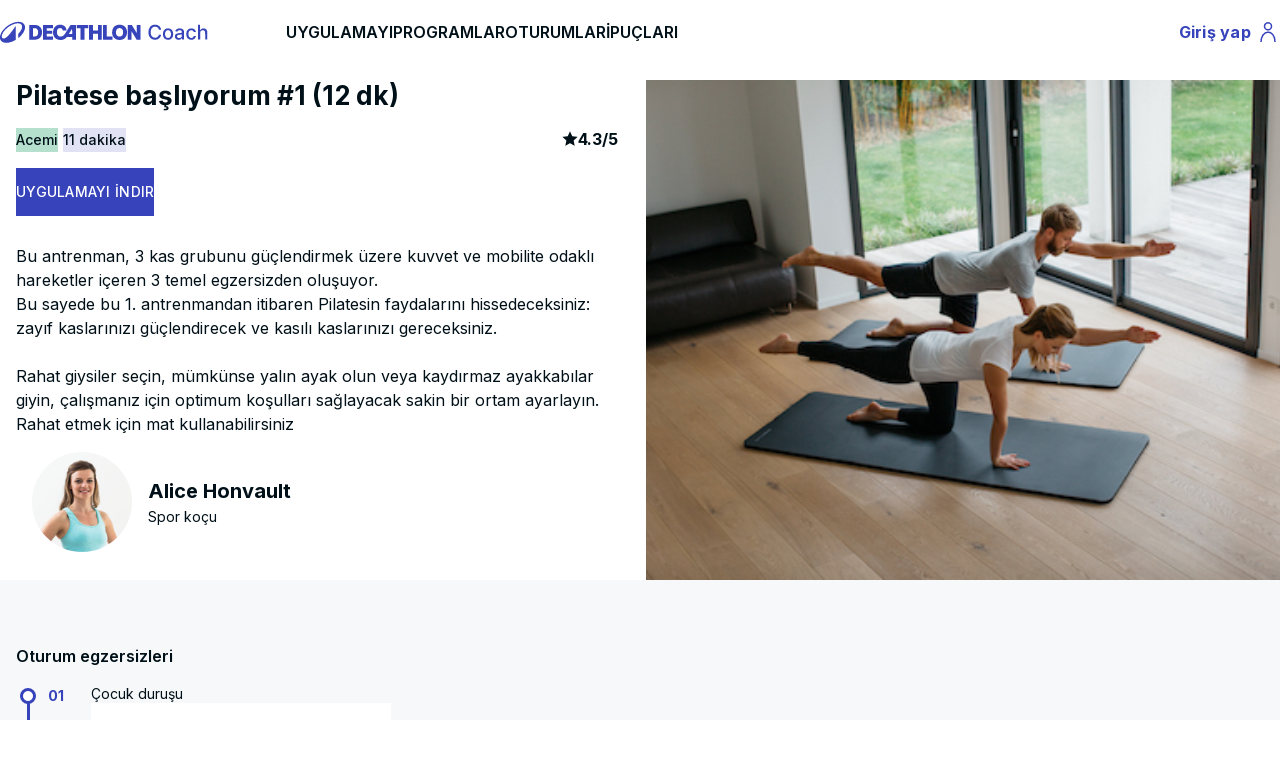

--- FILE ---
content_type: text/html; charset=UTF-8
request_url: https://www.decathloncoach.com/tr/home/coaching/show_simplesessions/modelid/ab84dcbf60688e0318dda4631f4f88da
body_size: 14446
content:
<!DOCTYPE html>
<html lang="tr" class="desktop">
    <head>
        <link rel="icon" type="image/png" href="/bundles/geonautemodulecore/img/favicon.png" />
        <meta charset="UTF-8" />
        <meta name="viewport" content="width=device-width, initial-scale=1.0" />
        <meta name="robots" content="index, follow, all" />            <meta property="og:title" content="Pilatese başlıyorum #1 (12 dk)" />
    <meta property="og:image" content="https://dcm-media.geonaute.com/dcm/image/5dc179ffe7048.jpg" />
            <meta name="apple-itunes-app" content="app-id=495106186">
    <link rel="manifest" href="/manifest.json">
                            <link rel="canonical" href="https://www.decathloncoach.com/tr/home/coaching/show_simplesessions/modelid/ab84dcbf60688e0318dda4631f4f88da" />
        
        <title>    Pilatese başlıyorum #1 (12 dk)
</title>
            <meta property="og:description" content="Bu antrenman, 3 kas grubunu güçlendirmek üzere kuvvet ve mobilite odaklı hareketler içeren 3 temel egzersizden oluşuyor. 
Bu sayede bu 1. antrenmandan itibaren Pilatesin faydalarını hissedeceksiniz: zayıf kaslarınızı güçlendirecek ve kasılı kaslarınızı gereceksiniz.

Rahat giysiler seçin, mümkünse yalın ayak olun veya kaydırmaz ayakkabılar giyin, çalışmanız için optimum koşulları sağlayacak sakin bir ortam ayarlayın. Rahat etmek için mat kullanabilirsiniz" />
    <meta name="description" content="Bu antrenman, 3 kas grubunu güçlendirmek üzere kuvvet ve mobilite odaklı hareketler içeren 3 temel egzersizden oluşuyor. 
Bu sayede bu 1. antrenmandan itibaren Pilatesin faydalarını hissedeceksiniz: zayıf kaslarınızı güçlendirecek ve kasılı kaslarınızı gereceksiniz.

Rahat giysiler seçin, mümkünse yalın ayak olun veya kaydırmaz ayakkabılar giyin, çalışmanız için optimum koşulları sağlayacak sakin bir ortam ayarlayın. Rahat etmek için mat kullanabilirsiniz" />

        <!-- Loading stylesheets -->
                        <link rel="stylesheet"  href="/ressources/qtip2/3.0.3/jquery.qtip.min.css" />
            <link rel="stylesheet" href="/build/css/vitamin.css" />
        

                    <script type="application/ld+json">
    { "@context": "https://schema.org",
        "@type": "SoftwareApplication",
        "name": "Decathlon Coach",
        "operatingSystem": "ANDROID",
        "applicationCategory": "SportApplication",
        "aggregateRating": {
            "@type": "AggregateRating",
            "ratingValue": "4.5",
            "bestRating": "5",
            "worstRating": "1",
            "ratingCount": "40000" },
        "offers": { "@type": "Offer", "price": "0", "priceCurrency": "EUR" },
        "installUrl": "https://app.adjust.com/3jliilb?fallback=https://play.google.com/store/apps/details?id=com.geonaute.geonaute"
    }
</script>
<script type="application/ld+json">
    { "@context": "https://schema.org",
        "@type": "SoftwareApplication",
        "name": "Decathlon Coach",
        "operatingSystem": "IOS",
        "applicationCategory": "SportApplication",
        "aggregateRating": {
            "@type": "AggregateRating",
            "ratingValue": "4.5",
            "bestRating": "5",
            "worstRating": "1",
            "ratingCount": "14000" },
        "offers": { "@type": "Offer", "price": "0", "priceCurrency": "EUR" },
        "installUrl": "https://app.adjust.com/5bfepo7?fallback=https://apps.apple.com/fr/app/decathlon-coach-sport-running/id495106186"
    }

</script>            <script type="application/ld+json">
    {
        "@context": "https://schema.org",
        "@type": "Organization",
        "name": "Decathlon Coach",
        "url": "https://www.decathloncoach.com/tr/home/",
        "logo": "https://www.decathloncoach.com/bundles/geonautemodulecore/img/logo_decathloncoach.svg",
        "sameAs": [
            "https://www.facebook.com/decathloncoach/",
            "https://www.instagram.com/decathloncoach/"
        ],
        "aggregateRating": {
            "@type": "AggregateRating",
            "ratingValue": "4.5",
            "bestRating": "5",
            "worstRating": "1",
            "ratingCount": "137738"
        }
    }
</script>        
        <!-- Loading fonts -->
                                    <link rel="stylesheet"  href="/build/css/geonaute-font.css" />
                <link
                        href="https://fonts.googleapis.com/css2?family=Inter:wght@100;200;300;400;500;600;700;800;900&display=swap"
                        rel="stylesheet"
                />
                    
        <script type="text/javascript">
            var iplobserverstart = new Date();
            var iplperformancetiming = 1;
        </script>

        <!--[if lt IE 9]>
    <script src="/ressources/html5shiv/3.7.0/html5shiv-printshiv.min.js"></script>
    <script src="/ressources/respond.js/1.3.0/respond.min.js"></script>
<![endif]-->
        <script type="text/javascript" src="/ressources/jquery/jquery-1.9.1.min.js"></script>
        <script type="text/javascript" src="/ressources/jquery.migrate/jquery-migrate-1.2.1.min.js"></script>
    </head>
    <body data-request-id="">
        <div class="global-container">
                    <div class="block gt-tablet:vtmn-hidden">
    <nav class="vtmn-navbar" aria-label="Navbar with icons">
        <div class="vtmn-navbar_left-navigation">
            <button
                    id="burger-btn"
                    class="vtmn-btn vtmn-btn_size--medium vtmn-btn--icon-alone vtmn-btn_variant--ghost vtmns-default-menu-background-color vtmns-color-black vtmns-btn--play-icon"
                    aria-expanded="false"
            >
                <span class="vtmn-sr-only">Menu</span>
                <span class="vtmns-play-icons" aria-hidden="true">
                    <svg width="24" height="24" viewBox="0 0 24 24" fill="none" xmlns="http://www.w3.org/2000/svg">
                        <path d="M2.75 12H21.25M2.75 5.75H21.25M2.75 18.25H21.25" stroke="black" stroke-width="1.5" stroke-linecap="square"/>
                    </svg>
                </span>
            </button>

            <a class="vtmn-navbar_logo" href="/tr/home/"
               title="Decathlon Home Page">
                <img loading="lazy" alt="DECATHLON COACH"
                     src="/bundles/geonautemodulecore/img/logo_decathloncoach_sansbord-V2.svg" height="35px" />
            </a>
        </div>

        <div class="vtmn-navbar_right-navigation">
            <a href="/tr/portal">
                <button class="vtmn-btn vtmn-btn_size--medium vtmn-btn--icon-alone vtmn-btn_variant--ghost vtmns-color-black">
                    <span class="vtmn-sr-only">Profile</span>
                    <span class="vtmns-play-icons" aria-hidden="true">
                        <svg width="24" height="24" viewBox="0 0 24 24" fill="none" xmlns="http://www.w3.org/2000/svg">
                            <path d="M5 22C5 16.1 8.1 12.3 12 12.2C15.9 12.1 19 16 19 21.9M12 2.79999C10.1 2.79999 8.5 4.39999 8.5 6.29999C8.5 8.19999 10.1 9.79999 12 9.79999C13.9 9.79999 15.5 8.19999 15.5 6.29999C15.5 4.39999 13.9 2.79999 12 2.79999Z" stroke="black" stroke-width="1.5"/>
                        </svg>
                </span>
                </button>
            </a>
        </div>
    </nav>
</div>

<div class="block mobile:vtmn-hidden vtmn-mx-auto vtmns-container">
    <nav class="vtmn-navbar" aria-label="Navbar with icons">
        <div class="vtmn-navbar_left-navigation">
            <a class="vtmn-navbar_logo" href="/tr/home/"
               title="Decathlon Home Page">
                <img loading="lazy" alt="DECATHLON COACH"
                     src="/bundles/geonautemodulecore/img/logo_decathloncoach_sansbord-V2.svg" height="35px" />
            </a>

            <div class="mobile:vtmn-hidden vtmn-gap-8 vtmn-ml-10">
                <div class="">
                    <a class="vtmn-font-bold vtmn-text-base " href="/tr/home/">UYGULAMAYI</a>
                </div>
                <div class="">
                    <a class="vtmn-font-bold vtmn-text-base " href="/tr/home/coaching/programs/sport">PROGRAMLAR</a>
                </div>
                <div class="">
                    <a class="vtmn-font-bold vtmn-text-base " href="/tr/home/coaching/sessions/sport">OTURUMLAR</a>
                </div>
                <div class="">
                    <a class="vtmn-font-bold vtmn-text-base " href="/tr/home/advices">İPUÇLARI</a>
                </div>
            </div>
        </div>

        <div class="vtmn-navbar_right-navigation">
            <a href="/tr/portal">
                <button class="vtmn-btn vtmn-btn_size--medium vtmn-btn_variant--ghost vtmns-sign-in-text">
                    <span class="vtmn-sr-only">Profile</span>
                    Giriş yap
                    <span class="vtmns-desktop-play-icons" aria-hidden="true">
                        <svg width="24" height="24" viewBox="0 0 24 24" fill="none" xmlns="http://www.w3.org/2000/svg">
                            <path d="M5 22C5 16.1 8.1 12.3 12 12.2C15.9 12.1 19 16 19 21.9M12 2.79999C10.1 2.79999 8.5 4.39999 8.5 6.29999C8.5 8.19999 10.1 9.79999 12 9.79999C13.9 9.79999 15.5 8.19999 15.5 6.29999C15.5 4.39999 13.9 2.79999 12 2.79999Z" stroke="currentColor" stroke-width="1.5"/>
                        </svg>
                    </span>
                </button>
            </a>
        </div>
    </nav>
</div>

<div id="burger-menu" class="block vtmn-hidden">
    <ul class="vtmn-list">
        <li class="vtmn-list_item-size--small vtmn-list_item--without-divider" tabindex="0">
            <div class="vtmn-list_text">
                <a class="vtmn-font-bold vtmn-text-base " href="/tr/home/">UYGULAMAYI</a>
            </div>
        </li>

        <li class="vtmn-list_item-size--small vtmn-list_item--without-divider" tabindex="1">
            <div class="vtmn-list_text">
                <a class="vtmn-font-bold vtmn-text-base " href="/tr/home/coaching/programs/sport">Programlar</a>
            </div>
        </li>

        <li class="vtmn-list_item-size--small vtmn-list_item--without-divider" tabindex="2">
            <div class="vtmn-list_text">
                <a class="vtmn-font-bold vtmn-text-base " href="/tr/home/coaching/sessions/sport">Oturumlar</a>
            </div>
        </li>

        <li class="vtmn-list_item-size--small vtmn-list_item--without-divider" tabindex="3">
            <div class="vtmn-list_text">
                <a class="vtmn-font-bold vtmn-text-base " href="/tr/home/advices">İpuçları</a>
            </div>
        </li>
    </ul>
</div>

<script>
    $(document).ready(function() {
        $('#burger-btn').on('click', function () {
            let menu = $('#burger-menu');

            if (menu.hasClass('vtmn-hidden')) {
                menu.removeClass('vtmn-hidden');
            } else {
                menu.addClass('vtmn-hidden');
            }
        });
    });
</script>                <section>
            <div class="vtmn-container vtmn-mx-auto vtmns-container" itemscope itemtype="https://schema.org/Product">
    <div class="vtmn-grid lt-small-desktop:vtmn-grid-cols-1 gt-small-desktop:vtmn-grid-cols-2 gt-small-desktop:vtmn-gap-3 gt-small-desktop:vtmn-pt-4 vtmn-bg-background-primary">
        <div class="block lt-small-desktop:vtmn-py-4 gt-small-desktop:vtmn-order-last">
            <div class="lt-small-desktop:vtmn-mx-4">
                <img
                        alt=""
                        class="vtmn-w-full vtmns-main-image"
                        src="https://dcm-media.geonaute.com/dcm/image/5dc179ffe7048.jpg"
                        itemprop="image"
                />
            </div>
        </div>
        <div>
            <div class="block">
                <h1 class="vtmn-typo_title-4 vtmn-mx-4" itemprop="name">Pilatese başlıyorum #1 (12 dk)</h1>
            </div>

            <div class="block vtmn-my-4 vtmn-mx-4">
                
    
<span class="vtmn-tag vtmn-tag_variant--decorative_jade">
    Acemi
</span>
                <span class="vtmn-tag vtmn-tag_variant--decorative_cobalt">11 dakika</span>
                <div class="vtmn-float-right">
                    <div class="vtmn-rating" itemprop="aggregateRating" itemscope itemtype="https://schema.org/AggregateRating">
                        <span class="vtmx-star-fill" role="presentation"></span>
                        <span class="vtmn-rating_comment--primary">
                            <span class="vtmn-sr-only">article rating</span>
                            <meta itemprop="worstRating" content="1">
                            <span itemprop="ratingValue">4.3</span>/<span itemprop="bestRating">5</span>
                                                        <span class="vtmn-sr-only" itemprop="ratingCount">1183</span>
                         </span>
                    </div>
                </div>
                <div class="mobile:vtmn-hidden vtmn-my-4">
                    <button data-modalid="download"
                            class="vtmns-modal-open vtmn-btn vtmn-btn_variant--primary vtmn-btn--icon-left vtmn-btn_size--medium">
                        UYGULAMAYI İNDIR
                    </button>
                </div>
            </div>

            <div class="block vtmn-bg-background-primary vtmn-px-4 vtmn-py-3">
                <p class="vtmn-typo_text-2" itemprop="description">Bu antrenman, 3 kas grubunu güçlendirmek üzere kuvvet ve mobilite odaklı hareketler içeren 3 temel egzersizden oluşuyor. <br />
Bu sayede bu 1. antrenmandan itibaren Pilatesin faydalarını hissedeceksiniz: zayıf kaslarınızı güçlendirecek ve kasılı kaslarınızı gereceksiniz.<br />
<br />
Rahat giysiler seçin, mümkünse yalın ayak olun veya kaydırmaz ayakkabılar giyin, çalışmanız için optimum koşulları sağlayacak sakin bir ortam ayarlayın. Rahat etmek için mat kullanabilirsiniz</p>
                
<div class="vtmn-card_variant--side-image mobile:vtmn-my-4" itemprop="author" itemscope="" itemtype="https://schema.org/Person">
    <div>
        <img
                class="vtmns-coach-img vtmn-rounded-full vtmn-flex mobile:vtmn-items-center mobile:vtmn-justify-center vtmn-m-4 mobile:vtmn-mr-8 vtmn-object-cover"
                src="https://dcm-media.geonaute.com/dcm/image/alice-pilates.jpg"
                itemprop="image"
                alt=""
        />
    </div>
    <div class="vtmn-card_content vtmn-flex vtmn-justify-center">
        <h2 class="vtmn-card_content--title" itemprop="givenName">Alice Honvault</h2>
        <span class="vtmn-card_content--body" itemprop="jobTitle">Spor koçu</span>
    </div>
</div>                <div class="gt-small-desktop:vtmn-hidden">
                    <div class="vtmn-card_variant--side-image vtmn-my-2 vtmn-items-center vtmn-justify-center">
                        <div class="vtmn-card_image vtmns-card-logo">
                            <img
                                    class="vtmn-rounded-md"
                                    loading="lazy"
                                    src="/bundles/geonautemodulecore/img/logo_decathloncoach.svg"
                            />
                        </div>
                        <div class="vtmn-card_content vtmn-flex vtmn-items-center vtmn-justify-center">
                            <span class="vtmn-typo_text-2">
                                Bu programı başlatmak için Decathlon Coach uygulamasına sahip olmanız gerekiyor !
                            </span>
                        </div>
                    </div>
                </div>
            </div>
        </div>
    </div>
</div>

<div class="vtmn-bg-background-secondary vtmn-py-4">
    <div class="vtmn-container vtmn-mx-auto vtmns-container">
        <div class="block gt-small-desktop:vtmn-mt-8 vtmn-px-4">
            <div class="vtmn-modal_content_body">
                <div class="vtmn-typo_text-2 vtmn-font-bold vtmn-mb-4">
                    Oturum egzersizleri
                </div>
                <ul class="vtmns-session-summary">
                                            <li class="vtmns-section">
                        <span class="vtmns-section-index vtmn-typo_text-3">
                            01
                        </span>
                            <div class="vtmn-flex vtmn-flex-col">
                                <span class="vtmns-section-title vtmn-typo_text-3 vtmn-font-not-bold">Çocuk duruşu</span>
                                                                    <img loading="lazy" class="vtmns-section-title vtmns-section-image" alt="" src="https://dcm-media.geonaute.com/dcm/image/FR/P1_SEM_1_S1_POSITION_DE_L_ENFANT_(0-00-58-02)-19-04-09-16:48.jpg" />
                                                            </div>
                        </li>
                                            <li class="vtmns-section">
                        <span class="vtmns-section-index vtmn-typo_text-3">
                            02
                        </span>
                            <div class="vtmn-flex vtmn-flex-col">
                                <span class="vtmns-section-title vtmn-typo_text-3 vtmn-font-not-bold">Pilates duruşu ve nefesi</span>
                                                                    <img loading="lazy" class="vtmns-section-title vtmns-section-image" alt="" src="https://dcm-media.geonaute.com/dcm/image/FR/P1_SEM_1_S1_RESPIRATION_002_(0-00-00-00)-19-04-24-11:36.jpg" />
                                                            </div>
                        </li>
                                            <li class="vtmns-section">
                        <span class="vtmns-section-index vtmn-typo_text-3">
                            03
                        </span>
                            <div class="vtmn-flex vtmn-flex-col">
                                <span class="vtmns-section-title vtmn-typo_text-3 vtmn-font-not-bold">El ve ayaklar üzerinde plank</span>
                                                                    <img loading="lazy" class="vtmns-section-title vtmns-section-image" alt="" src="https://dcm-media.geonaute.com/dcm/image/FR/P1_SEM_1_S1_GAINAGE_FRONTAL_002_(0-00-00-00)-19-04-09-17:14.jpg" />
                                                            </div>
                        </li>
                                            <li class="vtmns-section">
                        <span class="vtmns-section-index vtmn-typo_text-3">
                            04
                        </span>
                            <div class="vtmn-flex vtmn-flex-col">
                                <span class="vtmns-section-title vtmn-typo_text-3 vtmn-font-not-bold">Karın üzerinde yüzme, sağ ayak</span>
                                                                    <img loading="lazy" class="vtmns-section-title vtmns-section-image" alt="" src="https://dcm-media.geonaute.com/dcm/image/FR/P1_SEM_1_S1_NAGE_V1_PIED_DROIT_002_(0-00-03-22)-19-04-09-17:48.jpg" />
                                                            </div>
                        </li>
                                            <li class="vtmns-section">
                        <span class="vtmns-section-index vtmn-typo_text-3">
                            05
                        </span>
                            <div class="vtmn-flex vtmn-flex-col">
                                <span class="vtmns-section-title vtmn-typo_text-3 vtmn-font-not-bold">Sağ yana eğilme: 1. seviye</span>
                                                                    <img loading="lazy" class="vtmns-section-title vtmns-section-image" alt="" src="https://dcm-media.geonaute.com/dcm/image/FR/P1_SEM_1_S1_INCLINAISON_LATERALE_002_(0-00-03-20)_(1)-19-04-24-11:37.jpg" />
                                                            </div>
                        </li>
                                            <li class="vtmns-section">
                        <span class="vtmns-section-index vtmn-typo_text-3">
                            06
                        </span>
                            <div class="vtmn-flex vtmn-flex-col">
                                <span class="vtmns-section-title vtmn-typo_text-3 vtmn-font-not-bold">El ve ayaklar üzerinde plank</span>
                                                                    <img loading="lazy" class="vtmns-section-title vtmns-section-image" alt="" src="https://dcm-media.geonaute.com/dcm/image/FR/P1_SEM_1_S1_GAINAGE_FRONTAL_002_(0-00-00-00)-19-04-09-17:14.jpg" />
                                                            </div>
                        </li>
                                            <li class="vtmns-section">
                        <span class="vtmns-section-index vtmn-typo_text-3">
                            07
                        </span>
                            <div class="vtmn-flex vtmn-flex-col">
                                <span class="vtmns-section-title vtmn-typo_text-3 vtmn-font-not-bold">Sol yana eğilme: 1. seviye</span>
                                                                    <img loading="lazy" class="vtmns-section-title vtmns-section-image" alt="" src="https://dcm-media.geonaute.com/dcm/image/FR/Copie_de_Copie_de_P1_SEM_1_S1_INCLINAISON_LATERALE_002_(0-00-03-20)-19-11-21-15:56.jpg" />
                                                            </div>
                        </li>
                                            <li class="vtmns-section">
                        <span class="vtmns-section-index vtmn-typo_text-3">
                            08
                        </span>
                            <div class="vtmn-flex vtmn-flex-col">
                                <span class="vtmns-section-title vtmn-typo_text-3 vtmn-font-not-bold">Karın üzerinde yüzme, sol ayak</span>
                                                                    <img loading="lazy" class="vtmns-section-title vtmns-section-image" alt="" src="https://dcm-media.geonaute.com/dcm/image/FR/P1_SEM_1_S1_NAGE_V1_PIED_GAUCHE_002_(0-00-04-18)-19-04-12-15:51.jpg" />
                                                            </div>
                        </li>
                                            <li class="vtmns-section">
                        <span class="vtmns-section-index vtmn-typo_text-3">
                            09
                        </span>
                            <div class="vtmn-flex vtmn-flex-col">
                                <span class="vtmns-section-title vtmn-typo_text-3 vtmn-font-not-bold">Kalça germe</span>
                                                                    <img loading="lazy" class="vtmns-section-title vtmns-section-image" alt="" src="https://dcm-media.geonaute.com/dcm/image/FR/P1_SEM_1_S1_ETIREMENT_DU_DOS_V1_(0-00-16-13)-19-04-30-10:7.jpg" />
                                                            </div>
                        </li>
                                            <li class="vtmns-section">
                        <span class="vtmns-section-index vtmn-typo_text-3">
                            10
                        </span>
                            <div class="vtmn-flex vtmn-flex-col">
                                <span class="vtmns-section-title vtmn-typo_text-3 vtmn-font-not-bold">2 bacağı geriye doğru germe</span>
                                                                    <img loading="lazy" class="vtmns-section-title vtmns-section-image" alt="" src="https://dcm-media.geonaute.com/dcm/image/FR/P1_SEM_1_S1_ETIREMENT_DU_DOS_V2_(0-00-21-04)-19-04-10-18:9.jpg" />
                                                            </div>
                        </li>
                                            <li class="vtmns-section">
                        <span class="vtmns-section-index vtmn-typo_text-3">
                            11
                        </span>
                            <div class="vtmn-flex vtmn-flex-col">
                                <span class="vtmns-section-title vtmn-typo_text-3 vtmn-font-not-bold">Tek diz önde</span>
                                                                    <img loading="lazy" class="vtmns-section-title vtmns-section-image" alt="" src="https://dcm-media.geonaute.com/dcm/image/FR/P1_SEM_1_S1_ETIREMENT_CHEVALIER_SERVANT_(0-00-14-18)_(1)-19-04-24-11:27.jpg" />
                                                            </div>
                        </li>
                                    </ul>
            </div>
        </div>
    </div>
</div>

<div class="vtmn-container vtmn-mx-auto vtmns-container">
    <div class="block vtmn-px-4 vtmn-my-2 vtmn-py-3 vtmn-bg-background-primary">
        <h2 class="vtmn-typo_title-5 vtmn-pb-6 vtmn-mt-4">
            Koçun tavsi̇yeleri̇
        </h2>
        <div class="vtmns-bg-black vtmns-text-inversed vtmn-p-3">
            "Bu antrenmanda, acele etmeden nefesinize ve egzersizlerin karın bölgenizdeki etkilerini hissetmeye odaklanın. Nicelikten çok niteliğe öncelik verin."
        </div>
        
<div class="vtmn-card_variant--side-image mobile:vtmn-my-4" itemprop="author" itemscope="" itemtype="https://schema.org/Person">
    <div>
        <img
                class="vtmns-coach-img vtmn-rounded-full vtmn-flex mobile:vtmn-items-center mobile:vtmn-justify-center vtmn-m-4 mobile:vtmn-mr-8 vtmn-object-cover"
                src="https://dcm-media.geonaute.com/dcm/image/alice-pilates.jpg"
                itemprop="image"
                alt=""
        />
    </div>
    <div class="vtmn-card_content vtmn-flex vtmn-justify-center">
        <h2 class="vtmn-card_content--title" itemprop="givenName">Alice Honvault</h2>
        <span class="vtmn-card_content--body" itemprop="jobTitle">Spor koçu</span>
    </div>
</div>    </div>

    <div class="gt-tablet:vtmn-hidden vtmn-fixed vtmn-bottom-0 vtmn-left-0 vtmn-right-0 vtmn-p-4 vtmn-z-10 vtmn-bg-white">
        <a href="https://app.adjust.com/sp2lco2" class="vtmn-flex">
            <button class="vtmn-btn vtmn-btn_variant--primary vtmn-btn--icon-left vtmn-btn_size--medium vtmn-btn_size--stretched">
                UYGULAMAYI İNDIR
            </button>
        </a>
    </div>

    <div id="download" class="vtmn-modal_background-overlay vtmn-hidden">
        <div class="vtmn-modal_content">
            <div class="vtmn-modal_content_title">
                <button data-modalid="download"
                        class="vtmns-modal-close vtmn-btn vtmn-btn_variant--ghost vtmn-btn--icon-alone vtmn-btn_size--medium">
                    <span class="vtmx-close-line" aria-hidden="true"></span>
                </button>
            </div>
            <div class="vtmn-modal_content_body vtmn-flex vtmn-justify-center vtmn-items-center vtmn-flex-col">
                <h5 class="vtmn-mb-3 vtmn-font-bold vtmn-text-center">Decathlon Coach ile taşınmak ister misin? ;)<br />Tam burada oluyor 👇</h5>
                <div class="vtmn-mt-2 vtmn-mb-3">
                    <img width="200px" height="200px"
                         src="/bundles/geonautemodulecore/img/Vitamin/qrcode_seance.svg" alt="qr-code"/>
                </div>
            </div>
        </div>
    </div>
</div>

<div class="block vtmns-bg-dark vtmn-mt-2">
    <div class="vtmn-mx-auto vtmns-container">
        <div class="vtmn-px-9 vtmn-py-6 vtmn-grid mobile:vtmn-grid-cols-1
        vtmn-gap-4 tablet:vtmn-grid-cols-2 small-desktop:vtmn-grid-cols-3 gt-medium-desktop:vtmn-grid-cols-4">
            <div class="vtmn-card vtmns-pre-footer-card vtmn-py-4">
                <div class="vtmn-card_content vtmn-text-center vtmn-font-bold">
                    <span class="vtmx-award-line vtmn-text-content-primary-reversed vtmn-justify-center vtmn-text-3xl"
                          aria-hidden="true"></span>
                    <span class="vtmn-text-content-primary-reversed vtmn-typo_text-1">
                        4.5/5<br/>
                                programlarımız hakkında
                    </span>
                </div>
            </div>
            <div class="vtmn-card vtmns-pre-footer-card vtmn-py-4">
                <div class="vtmn-card_content vtmn-text-center vtmn-font-bold">
                    <span class="vtmx-emotion-laugh-fill vtmn-text-content-primary-reversed vtmn-justify-center vtmn-text-3xl"
                          aria-hidden="true"></span>
                    <span class="vtmn-text-content-primary-reversed vtmn-typo_text-1">
                        %100 ücretsiz uygulama
                    </span>
                </div>
            </div>
            <div class="vtmn-card vtmns-pre-footer-card">
                <div class="vtmn-card_content vtmn-text-center vtmn-font-bold">
                    <span class="vtmn-font-bold vtmn-text-content-primary-reversed vtmn-justify-center vtmn-flex" aria-hidden="true">
                        <svg width="24" height="28" viewBox="0 0 24 28" fill="none"
                             xmlns="http://www.w3.org/2000/svg">
                             <path d="M4.50933 3.29076C6.63432 1.58818 9.27707 0.662422 12 0.666763C14.8333 0.666763 17.4373 1.6481 19.4907 3.29076L21.428 1.35343L23.3133 3.23876L21.376 5.1761C23.0786 7.30109 24.0043 9.94383 24 12.6668V14.0001H0V12.6668C0 9.83343 0.981333 7.22943 2.624 5.1761L0.686667 3.2401L2.572 1.35476L4.50933 3.2921V3.29076ZM0 16.6668H24V26.0001C24 26.3537 23.8595 26.6929 23.6095 26.9429C23.3594 27.193 23.0203 27.3334 22.6667 27.3334H1.33333C0.979711 27.3334 0.640573 27.193 0.390524 26.9429C0.140476 26.6929 0 26.3537 0 26.0001V16.6668ZM8 10.0001C8.35362 10.0001 8.69276 9.85962 8.94281 9.60957C9.19286 9.35952 9.33333 9.02038 9.33333 8.66676C9.33333 8.31314 9.19286 7.974 8.94281 7.72395C8.69276 7.47391 8.35362 7.33343 8 7.33343C7.64638 7.33343 7.30724 7.47391 7.05719 7.72395C6.80714 7.974 6.66667 8.31314 6.66667 8.66676C6.66667 9.02038 6.80714 9.35952 7.05719 9.60957C7.30724 9.85962 7.64638 10.0001 8 10.0001V10.0001ZM16 10.0001C16.3536 10.0001 16.6928 9.85962 16.9428 9.60957C17.1929 9.35952 17.3333 9.02038 17.3333 8.66676C17.3333 8.31314 17.1929 7.974 16.9428 7.72395C16.6928 7.47391 16.3536 7.33343 16 7.33343C15.6464 7.33343 15.3072 7.47391 15.0572 7.72395C14.8071 7.974 14.6667 8.31314 14.6667 8.66676C14.6667 9.02038 14.8071 9.35952 15.0572 9.60957C15.3072 9.85962 15.6464 10.0001 16 10.0001V10.0001Z" fill="white"/>
                        </svg>
                    </span>
                    <span class="vtmn-text-content-primary-reversed vtmn-typo_text-1">
                            4.5/5
                    </span>
                    <span>
                        <img onclick="window.location.href = 'https://kdsx.adj.st/home?adj_t=65d1d1s&amp;adj_fallback=https://play.google.com/store/apps/details?id=com.geonaute.geonaute&amp;adj_redirect_macos=https://play.google.com/store/apps/details?id=com.geonaute.geonaute'"
                             style="cursor: pointer;"
                             class="vtmns-pre-footer-app-logo"
                             alt="Logo Google store"
                             loading="lazy"
                             src="/bundles/geonautemodulehome/img/playstore/playstore_tr.svg">
                    </span>
                </div>
            </div>
            <div class="vtmn-card vtmns-pre-footer-card">
                <div class="vtmn-card_content vtmn-text-center vtmn-font-bold">
                    <span class="vtmn-font-bold vtmn-text-content-primary-reversed vtmn-justify-center vtmn-flex" aria-hidden="true">
                        <svg width="25" height="30" viewBox="0 0 25 30" fill="none"
                             xmlns="http://www.w3.org/2000/svg">
                             <path fill-rule="evenodd" clip-rule="evenodd" d="M18.1946 0.133301C18.3866 1.8613 17.6986 3.6053 16.6586 4.8533C15.6186 6.1013 13.9226 7.0773 12.2746 6.9493C12.0506 5.2533 12.8826 3.4773 13.8426 2.3733C14.9146 1.1253 16.7066 0.197301 18.1946 0.133301ZM10.6721 8.10446C11.371 8.38186 11.9945 8.6293 12.4986 8.6293C12.9415 8.6293 13.5193 8.40224 14.2027 8.13364C15.2969 7.70362 16.662 7.16712 18.1786 7.2853C19.1226 7.3493 21.8266 7.6373 23.5866 10.2133C23.4426 10.2933 20.3546 12.0853 20.3866 15.8293C20.4346 20.3093 24.3066 21.7973 24.3546 21.8133C24.3226 21.9253 23.7306 23.9413 22.3066 26.0213C21.0746 27.8293 19.7946 29.6213 17.7786 29.6533C16.805 29.6769 16.155 29.396 15.4789 29.1038C14.7773 28.8006 14.0475 28.4853 12.8986 28.4853C11.6778 28.4853 10.9098 28.8133 10.1699 29.1292C9.53287 29.4012 8.91677 29.6643 8.05063 29.7013C6.09863 29.7653 4.62663 27.7493 3.37863 25.9573C0.834627 22.2773 -1.10137 15.5893 1.50663 11.0613C2.80263 8.8053 5.10663 7.3813 7.61863 7.3493C8.70077 7.32202 9.75189 7.73921 10.6721 8.10446Z" fill="white"/>
                        </svg>
                    </span>
                    <span class="vtmn-text-content-primary-reversed vtmn-typo_text-1">
                            4.5/5
                    </span>
                    <span>
                        <img onclick="window.location.href = 'https://app.adjust.com/5krv3rp?fallback=https://apps.apple.com/fr/app/decathlon-coach-run-fitness/id495106186'"
                             style="cursor: pointer;"
                             class="vtmns-pre-footer-app-logo"
                             alt="Logo Apple store"
                             loading="lazy"
                             src="/bundles/geonautemodulehome/img/appstore/appstore_tr.svg">
                    </span>
                </div>
            </div>
        </div>
    </div>
</div>

    
            <script>
    window.dataLayer = window.dataLayer || [];
</script>
<!-- Google Tag Manager -->
<script>
    (function(w,d,s,l,i){w[l]=w[l]||[];w[l].push({'gtm.start':
            new Date().getTime(),event:'gtm.js'});var f=d.getElementsByTagName(s)[0],
        j=d.createElement(s),dl=l!='dataLayer'?'&l='+l:'';j.async=true;j.src=
        'https://www.googletagmanager.com/gtm.js?id='+i+dl+ '&gtm_auth=H4d7-ORhANT9kHW9LMXB2Q&gtm_preview=env-1&gtm_cookies_win=x';f.parentNode.insertBefore(j,f);
    })(window,document,'script','dataLayer', 'GTM-M5CJFQK');
</script>
<!-- End Google Tag Manager -->    
    <script type="didomi/javascript" data-vendor="c:cookiesan-aY7WekKr">
            (function(i,s,o,g,r,a,m){i['GoogleAnalyticsObject']=r;i[r]=i[r]||function(){
    (i[r].q=i[r].q||[]).push(arguments)},i[r].l=1*new Date();a=s.createElement(o),
    m=s.getElementsByTagName(o)[0];a.async=1;a.src=g;m.parentNode.insertBefore(a,m)
    })(window,document,'script','https://www.google-analytics.com/analytics.js','ga');

    ga('create', '', 'auto', {allowLinker: true});
    ga('set', 'anonymizeIp', true);
    ga('require', 'linker');
    ga('linker:autoLink', ["decathloncoach.com","geonaute.com","decathlon.io"]);
    ga('send', 'pageview');

    $(window).on('analytics.send.event', function(event, data) {
        if (typeof ga !== 'undefined') {
            ga('send', 'event', data.category, data.action, data.label, data.value);
        }
    });
    </script>

    </section>

                    <footer>
        <div class="block vtmn-container vtmn-mx-auto mobile:vtmn-px-9 vtmn-py-5 vtmns-container">
                        
    <div class="gt-tablet:vtmn-hidden vtmn-text-center vtmn-text-content-active">
        <ul>
                        <li class="vtmn-my-3"><a class="hover:vtmns-visited-link" href="/tr/home/disclaimers">Yasal bilgiler</a></li>
            <li class="vtmn-my-3"><a class="hover:vtmns-visited-link" href="/tr/home/personalData-pdf" target="_blank">Kişisel veriler</a></li>
            <li class="vtmn-my-3"><a class="hover:vtmns-visited-link" href="/tr/home/cgu/tr" target="_blank">Kullanım koşulları</a></li>
            <li class="vtmn-my-3"><a class="hover:vtmns-visited-link" href="javascript:Didomi.preferences.show()">Cookies</a></li>
                        <li class="vtmn-my-3"><a class="hover:vtmns-visited-link" href="
                            https://decathloncoach.zendesk.com/hc/en-gb
            "
                   target="_blank" rel="noopener">SSS ve iletişim</a></li>
                            <li class="vtmn-my-3 vtmn-justify-center vtmn-flex vtmn-gap-1">
                    Dil : <a href="#language" class="open-modal-link vtmn-justify-center vtmn-flex vtmn-gap-1 hover:vtmns-visited-link">
                        <img loading="lazy" src="/bundles/geonautemodulecore/img/flags/TR.png" alt="core.footer.flag_alt" /><span> Türkçe</span>
                    </a>
                </li>
                        <li class="vtmn-my-3 mobile:vtmn-mb-10">
                <div class="ios_footer_mobile_dl">
                    <a target="_blank" href="https://app.adjust.com/5krv3rp?fallback=https://apps.apple.com/fr/app/decathlon-coach-run-fitness/id495106186" class="hover:vtmns-visited-link">
                        <img width="40%" class="vtmn-my-5 vtmn-mx-auto" alt="Logo Apple store" src="/bundles/geonautemodulehome/img/appstore/appstore_tr.svg">
                    </a>
                </div>
                <div class="android_footer_mobile_dl">
                    <a target="_blank" href="https://kdsx.adj.st/home?adj_t=65d1d1s&amp;adj_fallback=https://play.google.com/store/apps/details?id=com.geonaute.geonaute&amp;adj_redirect_macos=https://play.google.com/store/apps/details?id=com.geonaute.geonaute" class="hover:vtmns-visited-link">
                        <img width="40%" class="vtmn-my-5 vtmn-mx-auto" alt="Logo Google store" src="/bundles/geonautemodulehome/img/playstore/playstore_tr.svg">
                    </a>
                </div>
            </li>
        </ul>
    </div>

    <div class="mobile:vtmn-hidden vtmn-text-left vtmn-text-content-active vtmn-typo_text-3">
        <div class="vtmn-grid gt-small-desktop:vtmn-grid-cols-4 vtmn-gap-2 lt-small-desktop:vtmn-grid-cols-3 vtmn-mx-4">
            <div>
                <dl>
                    <dt class="vtmn-text-content-secondary vtmn-uppercase vtmn-font-bold vtmn-pb-2">
                        Yasal
                    </dt>
                    <dd><a href="/tr/home/disclaimers" rel="nofollow">Yasal bilgiler</a></dd>
                    <dd><a href="/tr/home/personalData-pdf" target="_blank" rel="nofollow">Kişisel veriler</a></dd>
                    <dd><a href="/tr/home/cgu/tr" target="_blank" rel="nofollow">Kullanım koşulları</a></dd>
                    <dd><a href="javascript:Didomi.preferences.show()">Cookies</a></dd>
                                    </dl>
            </div>
            <div>
                <dl>
                    <dt class="vtmn-text-content-secondary vtmn-uppercase vtmn-font-bold vtmn-pb-2">
                        Yardım
                    </dt>
                    <dd>
                        <a rel="noopener" href="
                                                            https://decathloncoach.zendesk.com/hc/en-gb
                            "
                           target="_blank" rel="noopener">SSS ve iletişim
                        </a>
                    </dd>
                </dl>
            </div>
            <div>
                                    <dl>
                                                    <dt class="vtmn-text-content-secondary vtmn-uppercase vtmn-font-bold vtmn-pb-2">
                                Dil
                            </dt>
                            <dd class="vtmn-flex vtmn-gap-1">
                                <a
                                        href="#language"
                                        class="open-modal-link vtmn-flex vtmn-gap-1"
                                        data-bs-toggle="modal"
                                        data-bs-target="#chooseLanguageModal"
                                        rel="noopener"><img loading="lazy" src="/bundles/geonautemodulecore/img/flags/TR.png" alt="core.footer.flag_alt" /> Türkçe
                                </a>
                            </dd>
                                            </dl>
                            </div>
            <div class="lg-small-desktop:inline-block lt-small-desktop:vtmn-hidden">
                <dl>
                    <dt class="vtmn-text-content-secondary vtmn-uppercase vtmn-font-bold vtmn-pb-2">
                        Uygulama
                    </dt>
                    <dd class="vtmn-text-content-tertiary vtmn-text-sm vtmn-pb-2">Tüm koşu ve yürüyüş aktiviteleriniz için Decathlon Coach spor uygulamasını indirin</dd>
                    <dd>
                        <a target="_blank" href="https://app.adjust.com/5krv3rp?fallback=https://apps.apple.com/fr/app/decathlon-coach-run-fitness/id495106186" rel="noopener">
                            <img loading="lazy" class="vtmns-appli vtmn-pb-2" alt="Logo Apple store"  src="/bundles/geonautemodulehome/img/appstore/appstore_tr.svg">
                        </a>
                    </dd>
                    <dd>
                        <a target="_blank" href="https://kdsx.adj.st/home?adj_t=65d1d1s&amp;adj_fallback=https://play.google.com/store/apps/details?id=com.geonaute.geonaute&amp;adj_redirect_macos=https://play.google.com/store/apps/details?id=com.geonaute.geonaute" rel="noopener">
                            <img loading="lazy" class="vtmns-appli" alt="Logo Google store" src="/bundles/geonautemodulehome/img/playstore/playstore_tr.svg">
                        </a>
                    </dd>
                </dl>
            </div>
        </div>
        <div class="vtmn-inline-block gt-small-desktop:vtmn-hidden vtmn-text-center vtmn-pt-4">
            <div class="vtmn-text-content-secondary vtmn-uppercase vtmn-pb-2">UYGULAMA</div>
            <div class="vtmn-text-content-tertiary vtmn-text-sm vtmn-pb-2">Tüm koşu ve yürüyüş aktiviteleriniz için Decathlon Coach spor uygulamasını indirin</div>
            <a target="_blank" class="vtmn-flex vtmn-justify-center" href="https://app.adjust.com/5krv3rp?fallback=https://apps.apple.com/fr/app/decathlon-coach-run-fitness/id495106186">
                <img loading="lazy" class="vtmns-appli" alt="Logo Apple store"  src="/bundles/geonautemodulehome/img/appstore/appstore_tr.svg">
            </a>
            <a target="_blank" class="vtmn-flex vtmn-justify-center" href="https://kdsx.adj.st/home?adj_t=65d1d1s&amp;adj_fallback=https://play.google.com/store/apps/details?id=com.geonaute.geonaute&amp;adj_redirect_macos=https://play.google.com/store/apps/details?id=com.geonaute.geonaute">
                <img loading="lazy" class="vtmns-appli" alt="Logo Google store" src="/bundles/geonautemodulehome/img/playstore/playstore_tr.svg">
            </a>
        </div>
        <div class="vtmn-text-content-inactive vtmn-text-xs vtmn-mt-4">
            Decathlon Coach uygulaması, tüm spor aktivitelerinizi ölçmenizi, antrenmandan antrenmana gelişiminizi takip etmenizi ve koşuya veya yürüyüşe başlama ya da dönme, kilo verme, formda kalma veya bir yarışa hazırlanma gibi hedeflerinize uygun koşu veya tempolu yürüyüş antrenman planınızı bulmanızı sağlayan bir spor uygulamasıdır. Decathlon Coach spor uygulamasında kardiyo kemerinizi eşleştirerek kemerinizdeki verileri görüntüleyebilirsiniz. Decathlon Coach, antrenmanınızı paylaşma VE arkadaşlar sıralaması ile performansınızı arkadaşlarınızın ve aile bireylerinizin performanslarıyla karşılaştırma imkânı sunar.
        </div>
    </div>
</div>

<div id="language" class="vtmn-modal_background-overlay vtmn-hidden">
    <div class="vtmn-modal_content">
        <div class="vtmn-modal_content_title">
            <span id="vtmn-modal-title" class="vtmn-modal_content_title--text">
                Dil seçimi
            </span>

            <button class="vtmn-btn vtmn-btn_variant--ghost vtmn-btn--icon-alone close-modal-link">
                <span class="vtmx-close-line" aria-hidden="true"></span>
                <span class="vtmn-sr-only">Pencereyi kapat</span>
            </button>
        </div>
        <div class="vtmn-modal_content_body">
            <div class="block">
	<ul class="vtmn-list">
    		<li tabindex="1">
			<div class="vtmn-list_start-visual">
				<a href="/de/home/">
					<img loading="lazy" src="/bundles/geonautemodulecore/img/flags/DE.png"/>
				</a>
			</div>
			<div class="vtmn-list_text">
				<a href="/de/home/">
					Almanca
				</a>
			</div>
		</li>
	    		<li tabindex="2">
			<div class="vtmn-list_start-visual">
				<a href="/nl/home/">
					<img loading="lazy" src="/bundles/geonautemodulecore/img/flags/NL.png"/>
				</a>
			</div>
			<div class="vtmn-list_text">
				<a href="/nl/home/">
					Felemenkçe
				</a>
			</div>
		</li>
	    		<li tabindex="3">
			<div class="vtmn-list_start-visual">
				<a href="/fr/home/">
					<img loading="lazy" src="/bundles/geonautemodulecore/img/flags/FR.png"/>
				</a>
			</div>
			<div class="vtmn-list_text">
				<a href="/fr/home/">
					Fransızca
				</a>
			</div>
		</li>
	    		<li tabindex="4">
			<div class="vtmn-list_start-visual">
				<a href="/pt/home/">
					<img loading="lazy" src="/bundles/geonautemodulecore/img/flags/PT.png"/>
				</a>
			</div>
			<div class="vtmn-list_text">
				<a href="/pt/home/">
					Portekizce
				</a>
			</div>
		</li>
	    		<li tabindex="5">
			<div class="vtmn-list_start-visual">
				<a href="/ru/home/">
					<img loading="lazy" src="/bundles/geonautemodulecore/img/flags/RU.png"/>
				</a>
			</div>
			<div class="vtmn-list_text">
				<a href="/ru/home/">
					Rusça
				</a>
			</div>
		</li>
	    		<li tabindex="6">
			<div class="vtmn-list_start-visual">
				<a href="/tr/home/">
					<img loading="lazy" src="/bundles/geonautemodulecore/img/flags/TR.png"/>
				</a>
			</div>
			<div class="vtmn-list_text">
				<a href="/tr/home/">
					Türkçe
				</a>
			</div>
		</li>
	    		<li tabindex="7">
			<div class="vtmn-list_start-visual">
				<a href="/en/home/">
					<img loading="lazy" src="/bundles/geonautemodulecore/img/flags/EN.png"/>
				</a>
			</div>
			<div class="vtmn-list_text">
				<a href="/en/home/">
					İngilizce
				</a>
			</div>
		</li>
	    		<li tabindex="8">
			<div class="vtmn-list_start-visual">
				<a href="/es/home/">
					<img loading="lazy" src="/bundles/geonautemodulecore/img/flags/ES.png"/>
				</a>
			</div>
			<div class="vtmn-list_text">
				<a href="/es/home/">
					İspanyolca
				</a>
			</div>
		</li>
	    		<li tabindex="9">
			<div class="vtmn-list_start-visual">
				<a href="/it/home/">
					<img loading="lazy" src="/bundles/geonautemodulecore/img/flags/IT.png"/>
				</a>
			</div>
			<div class="vtmn-list_text">
				<a href="/it/home/">
					İtalyanca
				</a>
			</div>
		</li>
		</ul>
</div>

        </div>
    </div>
</div>

<script>
    if(/(android)/i.test(navigator.userAgent) ) {
        $('.ios_footer_mobile_dl').hide();
    } else {
        $('.android_footer_mobile_dl').hide();
    }
</script>    </footer>
        </div>

        <!-- Loading javascripts -->
                        <script type="text/javascript">
                let queryString = window.location.search;
                let urlParams = new URLSearchParams(queryString);
                let isMobileQuery = urlParams.get('is_mobile')
                let mobileUrl = window.location.href.indexOf("mobile") > -1

                if (isMobileQuery !== true && mobileUrl !== true) {
                    window.gdprAppliesGlobally=true;(function(){function a(e){if(!window.frames[e]){if(document.body&&document.body.firstChild){var t=document.body;var n=document.createElement("iframe");n.style.display="none";n.name=e;n.title=e;t.insertBefore(n,t.firstChild)}
                    else{setTimeout(function(){a(e)},5)}}}function e(n,r,o,c,s){function e(e,t,n,a){if(typeof n!=="function"){return}if(!window[r]){window[r]=[]}var i=false;if(s){i=s(e,t,n)}if(!i){window[r].push({command:e,parameter:t,callback:n,version:a})}}e.stub=true;function t(a){if(!window[n]||window[n].stub!==true){return}if(!a.data){return}
                        var i=typeof a.data==="string";var e;try{e=i?JSON.parse(a.data):a.data}catch(t){return}if(e[o]){var r=e[o];window[n](r.command,r.parameter,function(e,t){var n={};n[c]={returnValue:e,success:t,callId:r.callId};a.source.postMessage(i?JSON.stringify(n):n,"*")},r.version)}}
                        if(typeof window[n]!=="function"){window[n]=e;if(window.addEventListener){window.addEventListener("message",t,false)}else{window.attachEvent("onmessage",t)}}}e("__tcfapi","__tcfapiBuffer","__tcfapiCall","__tcfapiReturn");a("__tcfapiLocator");(function(e){
                        var t=document.createElement("script");t.id="spcloader";t.type="text/javascript";t.async=true;t.src="https://sdk.privacy-center.org/"+e+"/loader.js?target="+document.location.hostname;t.charset="utf-8";var n=document.getElementsByTagName("script")[0];n.parentNode.insertBefore(t,n)})("929521d8-0c53-458b-9f07-852d7d00d609")})();
                }
            </script>

            <script type="text/javascript" src="/ressources/underscorejs/1.6.0/underscore-min.js"></script>
            <script type="text/javascript" src="/ressources/underscore/2.3.3/underscore.string.js"></script>
            <script type="text/javascript" src="/ressources/bootstrap/3.3.2/js/bootstrap.min.js"></script>
            <script type="text/javascript" src="/ressources/qtip2/3.0.3/jquery.qtip.min.js"></script>
            <script type="text/javascript">
                window.Request = {
    query:      [],
    attributes: {"_controller":"Geonaute\\Module\\PortalBundle\\Controller\\CoachingController::getSimpleSessionDetailAction","_locale":"tr","_country":"FR","seanceId":"ab84dcbf60688e0318dda4631f4f88da","_route":"geonaute_dcm_home_simple_session_detail","_route_params":{"_locale":"tr","_country":"FR","seanceId":"ab84dcbf60688e0318dda4631f4f88da"}},
    request:    [],
    mobile:    false,
    get: function(key, _default) {
        if (this.query[key])           return this.query[key];
        else if (this.attributes[key]) return this.attributes[key];
        else if (this.request[key])    return this.request[key];
        else                           return _default;
    }
};

window.Context = {"session":{},"playerBrandsAvailable":[3,7,8,11,12],"activeMenu":"coachings","timeline":{"totalTime":683,"sections":[{"position":0,"title":"\u00c7ocuk duru\u015fu","estimate":60,"media":"https:\/\/dcm-media.geonaute.com\/dcm\/image\/FR\/P1_SEM_1_S1_POSITION_DE_L_ENFANT_(0-00-58-02)-19-04-09-16:48.jpg"},{"position":1,"title":"Pilates duru\u015fu ve nefesi","estimate":105,"media":"https:\/\/dcm-media.geonaute.com\/dcm\/image\/FR\/P1_SEM_1_S1_RESPIRATION_002_(0-00-00-00)-19-04-24-11:36.jpg"},{"position":2,"title":"El ve ayaklar \u00fczerinde plank","estimate":35,"media":"https:\/\/dcm-media.geonaute.com\/dcm\/image\/FR\/P1_SEM_1_S1_GAINAGE_FRONTAL_002_(0-00-00-00)-19-04-09-17:14.jpg"},{"position":3,"title":"Kar\u0131n \u00fczerinde y\u00fczme, sa\u011f ayak","estimate":65,"media":"https:\/\/dcm-media.geonaute.com\/dcm\/image\/FR\/P1_SEM_1_S1_NAGE_V1_PIED_DROIT_002_(0-00-03-22)-19-04-09-17:48.jpg"},{"position":4,"title":"Sa\u011f yana e\u011filme: 1. seviye","estimate":90,"media":"https:\/\/dcm-media.geonaute.com\/dcm\/image\/FR\/P1_SEM_1_S1_INCLINAISON_LATERALE_002_(0-00-03-20)_(1)-19-04-24-11:37.jpg"},{"position":5,"title":"El ve ayaklar \u00fczerinde plank","estimate":35,"media":"https:\/\/dcm-media.geonaute.com\/dcm\/image\/FR\/P1_SEM_1_S1_GAINAGE_FRONTAL_002_(0-00-00-00)-19-04-09-17:14.jpg"},{"position":6,"title":"Sol yana e\u011filme: 1. seviye","estimate":90,"media":"https:\/\/dcm-media.geonaute.com\/dcm\/image\/FR\/Copie_de_Copie_de_P1_SEM_1_S1_INCLINAISON_LATERALE_002_(0-00-03-20)-19-11-21-15:56.jpg"},{"position":7,"title":"Kar\u0131n \u00fczerinde y\u00fczme, sol ayak","estimate":65,"media":"https:\/\/dcm-media.geonaute.com\/dcm\/image\/FR\/P1_SEM_1_S1_NAGE_V1_PIED_GAUCHE_002_(0-00-04-18)-19-04-12-15:51.jpg"},{"position":8,"title":"Kal\u00e7a germe","estimate":48,"media":"https:\/\/dcm-media.geonaute.com\/dcm\/image\/FR\/P1_SEM_1_S1_ETIREMENT_DU_DOS_V1_(0-00-16-13)-19-04-30-10:7.jpg"},{"position":9,"title":"2 baca\u011f\u0131 geriye do\u011fru germe","estimate":45,"media":"https:\/\/dcm-media.geonaute.com\/dcm\/image\/FR\/P1_SEM_1_S1_ETIREMENT_DU_DOS_V2_(0-00-21-04)-19-04-10-18:9.jpg"},{"position":10,"title":"Tek diz \u00f6nde","estimate":45,"media":"https:\/\/dcm-media.geonaute.com\/dcm\/image\/FR\/P1_SEM_1_S1_ETIREMENT_CHEVALIER_SERVANT_(0-00-14-18)_(1)-19-04-24-11:27.jpg"}],"phases":[{"description":"\u00c7ocuk duru\u015fu","milestone":0,"position":0,"length":60,"positionMilestone":0},{"description":"Nefes i\u00e7in haz\u0131rlan\u0131n","milestone":0,"position":0,"length":45,"positionMilestone":60},{"description":"Arka arkaya Pilates nefesi al\u0131n","milestone":45,"position":1,"length":60,"positionMilestone":105},{"description":"El ve ayaklar \u00fczerinde plank i\u00e7in yerinizi al\u0131n","milestone":0,"position":0,"length":35,"positionMilestone":165},{"description":"Karn\u0131n\u0131z\u0131n \u00fczerine uzan\u0131n","milestone":0,"position":0,"length":20,"positionMilestone":200},{"description":"45 saniyelik kar\u0131n \u00fczerinde y\u00fczme hareketine ba\u015fl\u0131yoruz","milestone":20,"position":1,"length":45,"positionMilestone":220},{"description":"Sa\u011f taraf\u0131n\u0131z\u0131n \u00fczerine uzanarak, bacaklar\u0131n\u0131z\u0131 yava\u015f\u00e7a i\u00e7eri do\u011fru b\u00fck\u00fcn.","milestone":0,"position":0,"length":30,"positionMilestone":265},{"description":"Bir dakika boyunca sa\u011f yana e\u011filme","milestone":30,"position":1,"length":60,"positionMilestone":295},{"description":"El ve ayaklar \u00fczerinde plank i\u00e7in yerinizi al\u0131n","milestone":0,"position":0,"length":35,"positionMilestone":355},{"description":"Sol taraf\u0131n\u0131z\u0131n \u00fczerine uzanarak, bacaklar\u0131n\u0131z\u0131 yava\u015f\u00e7a i\u00e7eri do\u011fru b\u00fck\u00fcn.","milestone":0,"position":0,"length":30,"positionMilestone":390},{"description":"Bir dakika boyunca sol yana e\u011filme","milestone":30,"position":1,"length":60,"positionMilestone":420},{"description":"Karn\u0131n\u0131z\u0131n \u00fczerine uzan\u0131n","milestone":0,"position":0,"length":20,"positionMilestone":480},{"description":"45 saniyelik kar\u0131n \u00fczerinde y\u00fczme hareketine ba\u015fl\u0131yoruz","milestone":20,"position":1,"length":45,"positionMilestone":500},{"description":"Kal\u00e7alar\u0131 germe","milestone":0,"position":0,"length":48,"positionMilestone":545},{"description":"Dizlerinizi g\u00f6\u011fs\u00fcn\u00fcze do\u011fru getirin","milestone":0,"position":0,"length":45,"positionMilestone":593},{"description":"Tek diz \u00f6nde pozisyonu almak i\u00e7in dizlerinizin \u00fczerinde durun","milestone":0,"position":0,"length":45,"positionMilestone":638}],"events":{"0":[{"type":"text","content":"\u00c7ocuk duru\u015fu","length":60,"phase":true},{"type":"image","content":"https:\/\/dcm-media.geonaute.com\/dcm\/image\/FR\/P1_SEM_1_S1_GAINAGE_FRONTAL_002_(0-00-00-00)-19-05-02-9:27.jpg","phase":false}],"4":[{"type":"text","content":"El ve ayaklar\u0131n\u0131z \u00fczerinde durun, elleriniz omuzlar\u0131n alt\u0131nda ayn\u0131 hizada, s\u0131rt\u0131n\u0131z d\u00fcz; omuzlar\u0131n\u0131zla daireler \u00e7izin","phase":false}],"9":[{"type":"video","content":"https:\/\/dcm-media.geonaute.com\/dcm\/video\/FR\/P1_SEM_1_S1_POSITION_DE_L_ENFANT_002-19-04-12-15:21.mp4","phase":false}],"18":[{"type":"text","content":"Nefes verin, s\u0131rt\u0131n\u0131z\u0131 b\u00fckmek i\u00e7in kal\u00e7an\u0131z\u0131 hafif\u00e7e kald\u0131r\u0131n.","phase":false}],"20":[{"type":"video","content":"https:\/\/dcm-media.geonaute.com\/dcm\/video\/FR\/P1_SEM_1_S1_POSITION_DE_L_ENFANT_003-19-04-12-15:21.mp4","phase":false}],"25":[{"type":"text","content":"Nefes al\u0131n, s\u0131rt\u0131n\u0131z\u0131 yukar\u0131 do\u011fru kald\u0131rmak i\u00e7in kal\u00e7an\u0131z\u0131 hafif\u00e7e kald\u0131r\u0131n.","phase":false}],"43":[{"type":"text","content":"Kal\u00e7alar\u0131n\u0131z\u0131 topuklar\u0131n\u0131z\u0131n \u00fczerine koyun, karn\u0131n\u0131z uyluklar\u0131n \u00fczerinde, kollar ileriye do\u011fru uzans\u0131n","phase":false}],"44":[{"type":"video","content":"https:\/\/dcm-media.geonaute.com\/dcm\/video\/FR\/P1_SEM_1_S1_POSITION_DE_L_ENFANT_004-19-04-12-15:22.mp4","phase":false}],"52":[{"type":"text","content":"S\u0131rt\u0131n\u0131zdaki gerilmeyi hissedin.","phase":false}],"60":[{"type":"text","content":"Nefes i\u00e7in haz\u0131rlan\u0131n","length":45,"phase":true},{"type":"image","content":"https:\/\/dcm-media.geonaute.com\/dcm\/image\/FR\/P1_SEM_1_S1_RESPIRATION_001_(0-00-00-00)-19-04-25-1:4.jpg","phase":false}],"65":[{"type":"text","content":"Dizler \u00fczerinde, s\u0131rt\u0131m\u0131z d\u00fcz. Pilates nefesi i\u00e7in haz\u0131rlan\u0131n.","phase":false}],"78":[{"type":"text","content":"Nefes al\u0131n, karn\u0131n\u0131z\u0131 \u015fi\u015firin; g\u00f6\u011fs\u00fcn\u00fcz\u00fc geni\u015fletip s\u0131cak hava \u00fcfleyerek a\u011fz\u0131n\u0131zdan nefes verin.","phase":false}],"85":[{"type":"text","content":"Hislerinize odaklanmak i\u00e7in g\u00f6zlerinizi kapatabilirsiniz.","phase":false}],"105":[{"type":"text","content":"Arka arkaya Pilates nefesi al\u0131n","length":60,"phase":true},{"type":"video","content":"https:\/\/dcm-media.geonaute.com\/dcm\/video\/FR\/P1_SEM_1_S1_RESPIRATION_002-19-04-25-0:44.mp4","phase":false}],"110":[{"type":"text","content":"Orta parmaklar\u0131n\u0131z\u0131 g\u00f6bek deli\u011finize, avu\u00e7lar\u0131n\u0131z\u0131 kaburgan\u0131za koyun.","phase":false}],"118":[{"type":"text","content":"Burundan nefes al\u0131n ve kaburgalar\u0131n\u0131z\u0131n geni\u015fledi\u011fini hissedin. Bu\u011fu yap\u0131yormu\u015f gibi \u00fcfleyerek nefes verin","phase":false}],"130":[{"type":"text","content":"G\u00f6be\u011finizi i\u00e7eri \u00e7ekin ve bacak aras\u0131 b\u00f6lgenizi s\u0131k\u0131n; \u00e7i\u015finizi tutuyormu\u015f gibi o b\u00f6lgeyi kas\u0131n","phase":false}],"140":[{"type":"text","content":"Birka\u00e7 nefes daha almaya devam edin","phase":false}],"165":[{"type":"text","content":"El ve ayaklar \u00fczerinde plank i\u00e7in yerinizi al\u0131n","length":35,"phase":true},{"type":"image","content":"https:\/\/dcm-media.geonaute.com\/dcm\/image\/FR\/P1_SEM_1_S1_GAINAGE_FRONTAL_002_(0-00-00-00)-19-04-09-17:14.jpg","phase":false}],"169":[{"type":"text","content":"El ve ayaklar\u0131n\u0131z \u00fczerinde durun, yere do\u011fru bak\u0131n, elleriniz omuzlar\u0131n tam alt\u0131nda olsun","phase":false}],"176":[{"type":"text","content":"G\u00f6be\u011finizi omurgan\u0131za do\u011fru \u00e7ekerek nefes al\u0131n ve verin.","phase":false}],"188":[{"type":"text","content":"Kal\u00e7an\u0131z\u0131 do\u011fal pozisyonunda tutun","phase":false}],"200":[{"type":"text","content":"Karn\u0131n\u0131z\u0131n \u00fczerine uzan\u0131n","length":20,"phase":true},{"type":"image","content":"https:\/\/dcm-media.geonaute.com\/dcm\/image\/FR\/P1_SEM_1_S1_NAGE_V1_PIED_DROIT_002_(0-00-00-00)-19-05-13-11:35.jpg","phase":false}],"205":[{"type":"text","content":"Kollar\u0131 omuzlarla ayn\u0131 hizada dik a\u00e7\u0131da tutun; avu\u00e7lar\u0131n\u0131z ve aln\u0131n\u0131z yerde olsun.","phase":false}],"213":[{"type":"text","content":"Karn\u0131n\u0131z\u0131 s\u0131k\u0131n","phase":false}],"220":[{"type":"text","content":"45 saniyelik kar\u0131n \u00fczerinde y\u00fczme hareketine ba\u015fl\u0131yoruz","length":45,"phase":true},{"type":"video","content":"https:\/\/dcm-media.geonaute.com\/dcm\/video\/FR\/P1_SEM_1_S1_NAGE_V1_PIED_DROIT_002-19-04-09-17:47.mp4","phase":false}],"226":[{"type":"text","content":"Sadece sa\u011f baca\u011f\u0131n\u0131z\u0131 yerden kald\u0131rarak nefes al\u0131n ve verin.","phase":false}],"233":[{"type":"text","content":"Nefes al\u0131n, baca\u011f\u0131n\u0131z\u0131 indirin, nefes verin, kald\u0131r\u0131n","phase":false}],"240":[{"type":"text","content":"\u0130ki kal\u00e7an\u0131z da yere biti\u015fik kals\u0131n","phase":false}],"250":[{"type":"text","content":"\u00c7ok g\u00fczel, b\u00f6yle devam.","phase":false}],"265":[{"type":"text","content":"Sa\u011f taraf\u0131n\u0131z\u0131n \u00fczerine uzanarak, bacaklar\u0131n\u0131z\u0131 yava\u015f\u00e7a i\u00e7eri do\u011fru b\u00fck\u00fcn.","length":30,"phase":true},{"type":"image","content":"https:\/\/dcm-media.geonaute.com\/dcm\/image\/FR\/P1_SEM_2_S1_INCLINE_LATERAL_DROIT_002_(0-00-00-00)-20-11-12-14:17.jpg","phase":false}],"270":[{"type":"text","content":"Tekrar d\u00fcz durun ve sa\u011f dirse\u011finizi k\u0131rarak omzunuzun tam alt\u0131na koyun, eliniz yerde olsun.","phase":false}],"278":[{"type":"text","content":"Ayak u\u00e7lar\u0131n\u0131z, dizleriniz ve el parmak u\u00e7lar\u0131n\u0131z aras\u0131nda d\u00fcz bir hat olu\u015fturun.","phase":false}],"285":[{"type":"text","content":"Kar\u015f\u0131ya do\u011fru bak\u0131n, omuzlar\u0131n\u0131z\u0131 indirin ve kaburgalar\u0131n\u0131z\u0131 yerden m\u00fcmk\u00fcn oldu\u011funca uzakla\u015ft\u0131r\u0131n.","phase":false}],"295":[{"type":"text","content":"Bir dakika boyunca sa\u011f yana e\u011filme","length":60,"phase":true},{"type":"video","content":"https:\/\/dcm-media.geonaute.com\/dcm\/video\/FR\/Copie_de_P1_SEM_1_S1_INCLINAISON_LATERALE_002-19-04-26-10:4.mp4","phase":false}],"300":[{"type":"text","content":"Ba\u015flamadan \u00f6nce nefes al\u0131n. Nefes vererek kal\u00e7an\u0131z\u0131 yerden kald\u0131r\u0131n.","phase":false}],"309":[{"type":"text","content":"Nefes al\u0131n, ayn\u0131 pozisyonda kal\u0131n.","phase":false}],"317":[{"type":"text","content":"Kalkarken nefes verin, inerken nefes al\u0131n","phase":false}],"327":[{"type":"text","content":"Nefes ritminize uygun bir \u015fekilde devam edin","phase":false}],"355":[{"type":"text","content":"El ve ayaklar \u00fczerinde plank i\u00e7in yerinizi al\u0131n","length":35,"phase":true},{"type":"video","content":"https:\/\/dcm-media.geonaute.com\/dcm\/video\/FR\/P1_SEM_1_S1_GAINAGE_FRONTAL_001-19-05-13-10:49.mp4","phase":false}],"362":[{"type":"image","content":"https:\/\/dcm-media.geonaute.com\/dcm\/image\/FR\/P1_SEM_1_S1_GAINAGE_FRONTAL_002_(0-00-00-00)-19-04-09-17:14.jpg","phase":false}],"363":[{"type":"text","content":"El ve ayaklar\u0131n\u0131z \u00fczerinde durun, yere do\u011fru bak\u0131n, elleriniz omuzlar\u0131n tam alt\u0131nda olsun","phase":false}],"371":[{"type":"text","content":"G\u00f6be\u011finizi omurgan\u0131za do\u011fru \u00e7ekerek nefes al\u0131n ve verin.","phase":false}],"380":[{"type":"text","content":"Kal\u00e7an\u0131z\u0131 do\u011fal pozisyonunda tutun","phase":false}],"390":[{"type":"text","content":"Sol taraf\u0131n\u0131z\u0131n \u00fczerine uzanarak, bacaklar\u0131n\u0131z\u0131 yava\u015f\u00e7a i\u00e7eri do\u011fru b\u00fck\u00fcn.","length":30,"phase":true},{"type":"image","content":"https:\/\/dcm-media.geonaute.com\/dcm\/image\/FR\/P1_SEM_2_S1_INCLINE_LATERAL_GAUCHE_002_(0-00-00-00)-20-11-12-14:16.jpg","phase":false}],"395":[{"type":"text","content":"Tekrar d\u00fcz durun; sol dirsek omzun tam alt\u0131nda, el yerde, dizler hafif b\u00fck\u00fcl\u00fc.","phase":false}],"402":[{"type":"text","content":"Ayak u\u00e7lar\u0131n\u0131z\u0131, dizlerinizi ve el parmak u\u00e7lar\u0131n\u0131z\u0131 ayn\u0131 hizaya getirin.","phase":false}],"409":[{"type":"text","content":"Kar\u015f\u0131ya do\u011fru bak\u0131n, omuzlar\u0131n\u0131z\u0131 indirin ve kaburgalar\u0131n\u0131z\u0131 yerden m\u00fcmk\u00fcn oldu\u011funca uzakla\u015ft\u0131r\u0131n.","phase":false}],"420":[{"type":"text","content":"Bir dakika boyunca sol yana e\u011filme","length":60,"phase":true},{"type":"video","content":"https:\/\/dcm-media.geonaute.com\/dcm\/video\/FR\/inclinaison_laterale-19-11-21-16:5.mp4","phase":false}],"425":[{"type":"text","content":"Ba\u015flamadan \u00f6nce nefes al\u0131n. Nefes vererek kal\u00e7an\u0131z\u0131 yerden kald\u0131r\u0131n.","phase":false}],"433":[{"type":"text","content":"Nefes al\u0131n, ayn\u0131 pozisyonda kal\u0131n. Nefes vererek kalk\u0131n.","phase":false}],"445":[{"type":"text","content":"Kalk\u0131\u015f ve ini\u015f hareketlerini d\u00fczg\u00fcn bir \u015fekilde yapmaya \u00e7al\u0131\u015f\u0131n.","phase":false}],"465":[{"type":"text","content":"G\u00fczel, b\u00f6yle devam edin!","phase":false}],"480":[{"type":"text","content":"Karn\u0131n\u0131z\u0131n \u00fczerine uzan\u0131n","length":20,"phase":true},{"type":"image","content":"https:\/\/dcm-media.geonaute.com\/dcm\/image\/FR\/P1_SEM_1_S1_NAGE_V1_PIED_GAUCHE_002_(0-00-00-00)-19-05-13-10:56.jpg","phase":false}],"484":[{"type":"text","content":"Kollar\u0131 omuzlarla ayn\u0131 hizada dik a\u00e7\u0131da tutun; avu\u00e7lar\u0131n\u0131z ve aln\u0131n\u0131z yerde olsun.","phase":false}],"493":[{"type":"text","content":"Karn\u0131n\u0131z\u0131 s\u0131k\u0131n","phase":false}],"500":[{"type":"text","content":"45 saniyelik kar\u0131n \u00fczerinde y\u00fczme hareketine ba\u015fl\u0131yoruz","length":45,"phase":true},{"type":"video","content":"https:\/\/dcm-media.geonaute.com\/dcm\/video\/FR\/P1_SEM_1_S1_NAGE_V1_PIED_GAUCHE_002-19-05-13-11:47.mp4","phase":false}],"505":[{"type":"text","content":"Nefes al\u0131p vererek sol baca\u011f\u0131n\u0131z\u0131 kald\u0131r\u0131n","phase":false}],"510":[{"type":"text","content":"Nefes al\u0131n, baca\u011f\u0131n\u0131z\u0131 indirin ve yeniden ba\u015flay\u0131n","phase":false}],"520":[{"type":"text","content":"\u00c7ok g\u00fczel, b\u00f6yle devam.","phase":false}],"530":[{"type":"text","content":"\u0130ki kal\u00e7an\u0131z da yere biti\u015fik kals\u0131n","phase":false}],"545":[{"type":"text","content":"Kal\u00e7alar\u0131 germe","length":48,"phase":true},{"type":"video","content":"https:\/\/dcm-media.geonaute.com\/dcm\/video\/FR\/P1_SEM_1_S1_ETIREMENT_DU_DOS_V1_(1)-19-04-30-10:11.mp4","phase":false}],"549":[{"type":"text","content":"S\u0131rt \u00fcst\u00fc uzan\u0131n, bacaklar\u0131n\u0131z\u0131 uzat\u0131n, ard\u0131ndan bir dizinizi iki elle kavray\u0131p g\u00f6\u011fs\u00fcn\u00fcze do\u011fru getirin","phase":false}],"568":[{"type":"text","content":"Taraf de\u011fi\u015ftirin","phase":false}],"593":[{"type":"text","content":"Dizlerinizi g\u00f6\u011fs\u00fcn\u00fcze do\u011fru getirin","length":45,"phase":true},{"type":"image","content":"https:\/\/dcm-media.geonaute.com\/dcm\/image\/FR\/P1_SEM_1_S1_ETIREMENT_DU_DOS_V2_(0-00-21-04)-19-05-02-10:4.jpg","phase":false}],"603":[{"type":"text","content":"30 saniye boyunca v\u00fccudunuzu gerin.","phase":false}],"631":[{"type":"image","content":"https:\/\/dcm-media.geonaute.com\/dcm\/image\/FR\/P1_SEM_1_S1_ETIREMENT_CHEVALIER_SERVANT_(0-00-00-00)-19-05-03-15:44.jpg","phase":false}],"638":[{"type":"text","content":"Tek diz \u00f6nde pozisyonu almak i\u00e7in dizlerinizin \u00fczerinde durun","length":45,"phase":true},{"type":"video","content":"https:\/\/dcm-media.geonaute.com\/dcm\/video\/FR\/P1_SEM_1_S1_ETIREMENT_CHEVALIER_SERVANT-19-04-11-11:29.mp4","phase":false}],"644":[{"type":"text","content":"Bir baca\u011f\u0131n\u0131z\u0131 ileri do\u011fru \u00e7\u0131kar\u0131n ve dizinizi b\u00fck\u00fcn","phase":false}],"658":[{"type":"text","content":"Bacak de\u011fi\u015ftirin","phase":false}],"661":[{"type":"image","content":"https:\/\/dcm-media.geonaute.com\/dcm\/image\/FR\/chevalier_servant_(1)-19-08-01-18:6.jpg","phase":false}],"3910":[{"type":"text","content":"Nefes al\u0131rken kaburgalar\u0131n\u0131z\u0131n geni\u015fledi\u011fini hissetmek i\u00e7in iki elinizi g\u00f6\u011fs\u00fcn\u00fcz\u00fcn alt\u0131na, kaburga b\u00f6lgesine koyun.","phase":false}]},"estimate":683},"pubs":[],"_locale":"tr","language":{},"pre_footer":{"androidRating":4.5,"iosRating":4.5,"appAndroidLink":"https:\/\/kdsx.adj.st\/home?adj_t=65d1d1s&adj_fallback=https:\/\/play.google.com\/store\/apps\/details?id=com.geonaute.geonaute&adj_redirect_macos=https:\/\/play.google.com\/store\/apps\/details?id=com.geonaute.geonaute","appIosLink":"https:\/\/app.adjust.com\/5krv3rp?fallback=https:\/\/apps.apple.com\/fr\/app\/decathlon-coach-run-fitness\/id495106186","programRating":"4.5"},"session_download_app_link":"https:\/\/app.adjust.com\/sp2lco2","meta_viewport":"width=device-width, initial-scale=1.0","meta_robots_share":"noindex, nofollow","index_robot":true,"geonaute_module_home_url":"https:\/\/www.decathloncoach.com","geonaute_facebook_url":"http:\/\/www.facebook.com\/geonaute","geonaute_facebook_appid":"211210545639007","geonaute_start_url":"https:\/\/support.decathlon.fr\/electronique","geonaute_faq_url_en":"https:\/\/decathloncoach.zendesk.com\/hc\/en-gb","geonaute_faq_url_fr":"https:\/\/decathloncoach.zendesk.com\/hc\/fr","geonaute_faq_url_it":"https:\/\/decathloncoach.zendesk.com\/hc\/it","geonaute_faq_url_es":"https:\/\/decathloncoach.zendesk.com\/hc\/es","geonaute_faq_url_nl":"https:\/\/decathloncoach.zendesk.com\/hc\/nl","geonaute_faq_url_de":"https:\/\/decathloncoach.zendesk.com\/hc\/de","geonaute_faq_url_pt":"https:\/\/decathloncoach.zendesk.com\/hc\/pt","geonaute_contact_url":"http:\/\/www.geonaute.com\/cms\/marque\/nous-contacter","google_analytics_ua":"","google_analytics_domains":["decathloncoach.com","geonaute.com","decathlon.io"],"google_analytics_4":"GTM-M5CJFQK","google_analytics_4_gtm_auth":"H4d7-ORhANT9kHW9LMXB2Q","google_analytics_4_gtm_preview":"env-1","chunk_enabled":false,"app_ios_link":"https:\/\/app.adjust.com\/5krv3rp?fallback=https:\/\/apps.apple.com\/fr\/app\/decathlon-coach-run-fitness\/id495106186","app_android_link":"https:\/\/kdsx.adj.st\/home?adj_t=65d1d1s&adj_fallback=https:\/\/play.google.com\/store\/apps\/details?id=com.geonaute.geonaute&adj_redirect_macos=https:\/\/play.google.com\/store\/apps\/details?id=com.geonaute.geonaute","cloudfront_path":"https:\/\/d1v3pubop8ekoj.cloudfront.net","default_locale":"en","ios_app_id":495106186,"content_rate_all":4.5,"content_count_all":137738,"android_rating":4.5,"android_count_rating":40000,"android_seo_install_url":"https:\/\/app.adjust.com\/3jliilb?fallback=https:\/\/play.google.com\/store\/apps\/details?id=com.geonaute.geonaute","ios_rating":4.5,"ios_count_rating":14000,"ios_seo_install_url":"https:\/\/app.adjust.com\/5bfepo7?fallback=https:\/\/apps.apple.com\/fr\/app\/decathlon-coach-sport-running\/id495106186","contact_form_accessibility_url":"mailto:support@decathloncoach.com","accessibility_audit_date_web":"01\/07\/2021","accessibility_audit_date_ios":"01\/07\/2021","accessibility_audit_date_android":"01\/07\/2021","application_name":"Decathlon Coach","application_version_ios":"2.4.6","application_version_android":"2.4.7","accessibility_responsable_info":"Decathlon Coach","geonaute_language_manager":{},"enable_feed":true,"app_android_total_ratings":69,"app_android_average_rating":4.5,"app_ios_total_ratings":30,"app_ios_average_rating":4.5,"decathlon_login_client_id":"cb8a7ef8-9c6d-47f6-9a61-50f67b421e10","homepage_summary_download_app_link":"https:\/\/app.adjust.com\/7c84ifs","homepage_coaching_download_app_link":"https:\/\/app.adjust.com\/r9dgr85","end_connected_enable":false,"end_connected_form_url":""};

window.Loader = {
    _stack: {},

    _get: function(key) {
        if (!this._stack.hasOwnProperty(key)) {
            this._stack[key] = $.Deferred();
        }

        return this._stack[key];
    },

    resolve: function(key) {
        var deferred = this._get(key);

        deferred.resolve();
    },

    when: function(key, callback) {
        var deferred = this._get(key);

        if (callback) {
            deferred.done(callback);
        }

        return deferred.promise();
    },

    start: function() {
        var self = this;

        $(document).ready(function() {
            self.resolve('document.ready');
        });
    }
};

    Loader.start();
            </script>

                            <script type="text/javascript" src="/js/a7db9af.js"></script>
            
                            <script type="text/javascript" src="/js/3ec06c4.js"></script>
            
            <script type="text/javascript" src="//www.decathloncoach.com/translations?locales=tr,en"></script>
            <script type="text/javascript" src="//www.decathloncoach.com/translations/growl?locales=tr,en"></script>
            <script type="text/javascript" src="//www.decathloncoach.com/translations/share?locales=tr,en"></script>
            <script type="text/javascript" src="//www.decathloncoach.com/translations/units?locales=tr,en"></script>
            <script type="text/javascript" src="//www.decathloncoach.com/translations/datatype?locales=tr,en"></script>
            <script type="text/javascript" src="//www.decathloncoach.com/translations/datatypes?locales=tr,en"></script>
            <script type="text/javascript" src="//www.decathloncoach.com/translations/month?locales=tr,en"></script>
            <script type="text/javascript" src="//www.decathloncoach.com/translations/healthrate?locales=tr,en"></script>
            <script type="text/javascript" src="//www.decathloncoach.com/translations/progress?locales=tr,en"></script>

                            <script type="didomi/javascript" data-vendor="c:cookiesan-aY7WekKr">
                        (function(i,s,o,g,r,a,m){i['GoogleAnalyticsObject']=r;i[r]=i[r]||function(){
    (i[r].q=i[r].q||[]).push(arguments)},i[r].l=1*new Date();a=s.createElement(o),
    m=s.getElementsByTagName(o)[0];a.async=1;a.src=g;m.parentNode.insertBefore(a,m)
    })(window,document,'script','https://www.google-analytics.com/analytics.js','ga');

    ga('create', '', 'auto', {allowLinker: true});
    ga('set', 'anonymizeIp', true);
    ga('require', 'linker');
    ga('linker:autoLink', ["decathloncoach.com","geonaute.com","decathlon.io"]);
    ga('send', 'pageview');

    $(window).on('analytics.send.event', function(event, data) {
        if (typeof ga !== 'undefined') {
            ga('send', 'event', data.category, data.action, data.label, data.value);
        }
    });
                </script>
            
                            <script>
    window.dataLayer = window.dataLayer || [];
</script>
<!-- Google Tag Manager -->
<script>
    (function(w,d,s,l,i){w[l]=w[l]||[];w[l].push({'gtm.start':
            new Date().getTime(),event:'gtm.js'});var f=d.getElementsByTagName(s)[0],
        j=d.createElement(s),dl=l!='dataLayer'?'&l='+l:'';j.async=true;j.src=
        'https://www.googletagmanager.com/gtm.js?id='+i+dl+ '&gtm_auth=H4d7-ORhANT9kHW9LMXB2Q&gtm_preview=env-1&gtm_cookies_win=x';f.parentNode.insertBefore(j,f);
    })(window,document,'script','dataLayer', 'GTM-M5CJFQK');
</script>
<!-- End Google Tag Manager -->                    

            <script type="text/javascript" src="/js/f7de402.js"></script>
    
    <script type="text/javascript">
        $(function() {
	if($.fn.socialButtons !== undefined) {
	    $.extend($.fn.socialButtons.methods, {
	        generateUserInfo: function() {
	            return {
	                'user':     Context.params ? Context.params.user : null,
	                'activity': Context.params ? Context.params.activity : null
	            };
	        }
	    });

	    $('.social').socialButtons({
	        attributes: {
	            'facebook-app-id': 211210545639007
	        }
	    });
	}
});    </script>
    </body>
</html>


--- FILE ---
content_type: text/css
request_url: https://www.decathloncoach.com/build/css/geonaute-font.css
body_size: 3283
content:
@font-face{font-family:mfg_labs_iconsetregular;src:url(/build/fonts/mfglabsiconset-webfont.83417a2e.eot);src:url(/build/fonts/mfglabsiconset-webfont.83417a2e.eot?#iefix) format("embedded-opentype"),url(/build/fonts/mfglabsiconset-webfont.d81eecb3.woff) format("woff"),url(/build/fonts/mfglabsiconset-webfont.e4ee77d4.ttf) format("truetype"),url(/build/images/mfglabsiconset-webfont.6aeb7e22.svg#mfg_labs_iconsetregular) format("svg");font-weight:400;font-style:normal}.icon,i{font-family:mfg_labs_iconsetregular;font-style:normal;speak:none;font-weight:400;font-size:1em;-webkit-font-smoothing:antialiased}.icon2x{font-size:2em}.icon3x{font-size:3em}.gradient{color:#999;text-shadow:1px 1px 1px rgba(27,27,27,.19);background-image:-webkit-gradient(linear,left top,left bottom,from(#b6b6b6),to(#3c3c3c));background-clip:text;-webkit-background-clip:text;-webkit-text-fill-color:transparent;-webkit-transition:all .1s ease-in-out;transition:all .1s ease-in-out}.gradient .current,.gradient:hover{color:#eee;text-shadow:0 0 3px hsla(0,0%,100%,.25);background-image:-webkit-gradient(linear,left top,left bottom,from(#fff),to(#bbb))}.icon-cloud:before{content:"\2601"}.icon-at:before{content:"\0040"}.icon-plus:before{content:"\002B"}.icon-arrow-up:before{content:"\2191"}.icon-arrow-down:before{content:"\2193"}.icon-arrow-right:before{content:"\2192"}.icon-arrow-left:before{content:"\2190"}.icon-chevron-down:before{content:"\f004"}.icon-chevron-up:before{content:"\f005"}.icon-chevron-right:before{content:"\f006"}.icon-chevron-left:before{content:"\f007"}.icon-reorder:before{content:"\f008"}.icon-list:before{content:"\f009"}.icon-reorder-square:before{content:"\f00a"}.icon-reorder-square-line:before{content:"\f00b"}.icon-coverflow:before{content:"\f00c"}.icon-coverflow-line:before{content:"\f00d"}.icon-pause:before{content:"\f00e"}.icon-play:before{content:"\f00f"}.icon-step-forward:before{content:"\f010"}.icon-step-backward:before{content:"\f011"}.icon-fast-forward:before{content:"\f012"}.icon-fast-backward:before{content:"\f013"}.icon-cloud-upload:before{content:"\f014"}.icon-cloud-download:before{content:"\f015"}.icon-data-science:before{content:"\f016"}.icon-data-science-black:before{content:"\f017"}.icon-globe:before{content:"\f018"}.icon-globe-black:before{content:"\f019"}.icon-math-ico:before{content:"\f01a"}.icon-math:before{content:"\f01b"}.icon-math-black:before{content:"\f01c"}.icon-paperplane-ico:before{content:"\f01d"}.icon-paperplane:before{content:"\f01e"}.icon-paperplane-black:before{content:"\f01f"}.icon-color-balance:before{content:"\f020"}.icon-star:before{content:"\2605"}.icon-star-half:before{content:"\f022"}.icon-star-empty:before{content:"\2606"}.icon-star-half-empty:before{content:"\f024"}.icon-reload:before{content:"\f025"}.icon-heart:before{content:"\2665"}.icon-heart-broken:before{content:"\f028"}.icon-hashtag:before{content:"\f029"}.icon-reply:before{content:"\f02a"}.icon-retweet:before{content:"\f02b"}.icon-signin:before{content:"\f02c"}.icon-signout:before{content:"\f02d"}.icon-download:before{content:"\f02e"}.icon-upload:before{content:"\f02f"}.icon-placepin:before{content:"\f031"}.icon-display-screen:before{content:"\f032"}.icon-tablet:before{content:"\f033"}.icon-smartphone:before{content:"\f034"}.icon-connected-object:before{content:"\f035"}.icon-lock:before{content:"\F512"}.icon-unlock:before{content:"\F513"}.icon-camera:before{content:"\F4F7"}.icon-isight:before{content:"\f039"}.icon-video-camera:before{content:"\f03a"}.icon-random:before{content:"\f03b"}.icon-message:before{content:"\F4AC"}.icon-discussion:before{content:"\f03d"}.icon-calendar:before{content:"\F4C5"}.icon-ringbell:before{content:"\f03f"}.icon-movie:before{content:"\f040"}.icon-mail:before{content:"\2709"}.icon-pen:before{content:"\270F"}.icon-settings:before{content:"\9881"}.icon-measure:before{content:"\f044"}.icon-vector:before{content:"\f045"}.icon-vector-pen:before{content:"\2712"}.icon-mute-on:before{content:"\f047"}.icon-mute-off:before{content:"\f048"}.icon-home:before{content:"\2302"}.icon-sheet:before{content:"\f04a"}.icon-arrow-big-right:before{content:"\21C9"}.icon-arrow-big-left:before{content:"\21C7"}.icon-arrow-big-down:before{content:"\21CA"}.icon-arrow-big-up:before{content:"\21C8"}.icon-dribbble-circle:before{content:"\f04f"}.icon-dribbble:before{content:"\f050"}.icon-facebook-circle:before{content:"\f051"}.icon-facebook:before{content:"\f052"}.icon-git-circle-alt:before{content:"\f053"}.icon-git-circle:before{content:"\f054"}.icon-git:before{content:"\f055"}.icon-octopus:before{content:"\f056"}.icon-twitter-circle:before{content:"\f057"}.icon-twitter:before{content:"\f058"}.icon-google-plus-circle:before{content:"\f059"}.icon-google-plus:before{content:"\f05a"}.icon-linked-in-circle:before{content:"\f05b"}.icon-linked-in:before{content:"\f05c"}.icon-instagram:before{content:"\f05d"}.icon-instagram-circle:before{content:"\f05e"}.icon-mfg-icon:before{content:"\f05f"}.icon-mfg-icon-circle:before{content:"\f060"}.icon-user:before{content:"\f061"}.icon-user-male:before{content:"\f062"}.icon-user-female:before{content:"\f063"}.icon-users:before{content:"\f064"}.icon-file-open:before{content:"\F4C2"}.icon-file-close:before{content:"\f067"}.icon-file-alt:before{content:"\f068"}.icon-file-close-alt:before{content:"\f069"}.icon-attachment:before{content:"\f06a"}.icon-check:before{content:"\2713"}.icon-cross-mark:before{content:"\274C"}.icon-cancel-circle:before{content:"\F06E"}.icon-check-circle:before{content:"\f06d"}.icon-magnifying:before{content:"\F50D"}.icon-inbox:before{content:"\f070"}.icon-clock:before{content:"\23F2"}.icon-stopwatch:before{content:"\23F1"}.icon-hourglass:before{content:"\231B"}.icon-trophy:before{content:"\f074"}.icon-unlock-alt:before{content:"\F075"}.icon-lock-alt:before{content:"\F510"}.icon-arrow-doubled-right:before{content:"\21D2"}.icon-arrow-doubled-left:before{content:"\21D0"}.icon-arrow-doubled-down:before{content:"\21D3"}.icon-arrow-doubled-up:before{content:"\21D1"}.icon-link:before{content:"\f07B"}.icon-warning:before{content:"\2757"}.icon-warning-alt:before{content:"\2755"}.icon-magnifying-plus:before{content:"\f07E"}.icon-magnifying-minus:before{content:"\f07F"}.icon-white-question:before{content:"\2754"}.icon-black-question:before{content:"\2753"}.icon-stop:before{content:"\f080"}.icon-share:before{content:"\f081"}.icon-eye:before{content:"\f082"}.icon-trash-can:before{content:"\f083"}.icon-hard-drive:before{content:"\f084"}.icon-information-black:before{content:"\f085"}.icon-information-white:before{content:"\f086"}.icon-printer:before{content:"\f087"}.icon-letter:before{content:"\f088"}.icon-soundcloud:before{content:"\f089"}.icon-soundcloud-circle:before{content:"\f08A"}.icon-anchor:before{content:"\2693"}.icon-female-sign:before{content:"\2640"}.icon-male-sign:before{content:"\2642"}.icon-joystick:before{content:"\F514"}.icon-high-voltage:before{content:"\26A1"}.icon-fire:before{content:"\F525"}.icon-newspaper:before{content:"\F4F0"}.icon-chart:before{content:"\F526"}.icon-spread:before{content:"\F527"}.icon-spinner-1:before{content:"\F528"}.icon-spinner-2:before{content:"\F529"}@font-face{font-family:GeonauteIcons;src:url(/build/fonts/GeonauteIcons.491016dd.eot);src:url(/build/fonts/GeonauteIcons.491016dd.eot?#iefix-07fcb4) format("embedded-opentype"),url(/build/fonts/GeonauteIcons.49e8aeff.ttf) format("truetype"),url(/build/fonts/GeonauteIcons.961ce20e.woff) format("woff"),url(/build/images/GeonauteIcons.c43d81d2.svg#GeonauteIcons) format("svg");font-weight:400;font-style:normal}[class*=" icon-geonaute-"],[class^=icon-geonaute-]{font-family:GeonauteIcons;speak:none;font-style:normal;font-weight:400;font-variant:normal;text-transform:none;line-height:1;-webkit-font-smoothing:antialiased;-moz-osx-font-smoothing:grayscale}.icon-geonaute-body-fat:before{content:"\e800"}.icon-geonaute-water:before{content:"\e801"}.icon-geonaute-muscle:before{content:"\e802"}.icon-geonaute-bone:before{content:"\e803"}.icon-geonaute-goal:before{content:"\e804"}.icon-geonaute-power:before{content:"\e624"}.icon-geonaute-weight:before{content:"\e623"}.icon-geonaute-add-track:before{content:"\e61f"}.icon-geonaute-export-icon:before{content:"\e620"}.icon-geonaute-export-excel:before{content:"\e621"}.icon-geonaute-export-gpx:before{content:"\e622"}.icon-geonaute-activity-list:before{content:"\e61d"}.icon-geonaute-timeline:before{content:"\e61e"}.icon-geonaute-section:before{content:"\e61c"}.icon-geonaute-ascent-arrow:before{content:"\e618"}.icon-geonaute-barchart:before{content:"\e619"}.icon-geonaute-data-chart:before{content:"\e61a"}.icon-geonaute-descent-arrow:before{content:"\e61b"}.icon-geonaute-add-manual:before{content:"\e616"}.icon-geonaute-file:before{content:"\e617"}.icon-geonaute-garmin-device:before{content:"\e614"}.icon-geonaute-garmin-clock:before{content:"\e615"}.icon-geonaute-man-and-woman:before{content:"\e611"}.icon-geonaute-man:before{content:"\e612"}.icon-geonaute-woman:before{content:"\e613"}.icon-geonaute-descent:before{content:"\e601"}.icon-geonaute-ascent:before{content:"\e602"}.icon-geonaute-cal:before{content:"\e009"}.icon-geonaute-perform:before{content:"\e00a"}.icon-geonaute-on:before{content:"\e00b"}.icon-geonaute-percent:before{content:"\e01b"}.icon-geonaute-mountain:before{content:"\e603"}.icon-geonaute-link:before{content:"\e604"}.icon-geonaute-flag:before{content:"\e605"}.icon-geonaute-ko:before{content:"\e606"}.icon-geonaute-promise-4:before{content:"\e000"}.icon-geonaute-promise-3:before{content:"\e001"}.icon-geonaute-promise-2:before{content:"\e002"}.icon-geonaute-twitter:before{content:"\e00f"}.icon-geonaute-trash:before{content:"\e010"}.icon-geonaute-pencil:before{content:"\e011"}.icon-geonaute-new:before{content:"\e013"}.icon-geonaute-corporate:before{content:"\e014"}.icon-geonaute-user:before{content:"\e015"}.icon-geonaute-elevation:before{content:"\e017"}.icon-geonaute-onMove100:before{content:"\e025"}.icon-geonaute-onMiles500:before{content:"\e026"}.icon-geonaute-onDaily:before{content:"\e027"}.icon-geonaute-nabaiji:before{content:"\e029"}.icon-geonaute-mobile:before{content:"\e02a"}.icon-geonaute-keymaze500:before{content:"\e02b"}.icon-geonaute-down:before{content:"\e02c"}.icon-geonaute-female1:before{content:"\e035"}.icon-geonaute-female2:before{content:"\e036"}.icon-geonaute-male2:before{content:"\e037"}.icon-geonaute-user-full:before{content:"\e608"}.icon-geonaute-hightchart:before{content:"\e609"}.icon-geonaute-corporate-full:before{content:"\e60a"}.icon-geonaute-agency-full:before{content:"\e60b"}.icon-geonaute-time:before{content:"\e01c"}.icon-geonaute-share:before{content:"\e01d"}.icon-geonaute-check:before{content:"\e02d"}.icon-geonaute-calendar:before{content:"\e02e"}.icon-geonaute-tag:before{content:"\e012"}.icon-geonaute-open-trash:before{content:"\e039"}.icon-geonaute-question-mark:before{content:"\e03a"}.icon-geonaute-community:before{content:"\e03b"}.icon-geonaute-male1:before{content:"\e038"}.icon-geonaute-promise-1:before{content:"\e003"}.icon-geonaute-cup:before{content:"\e004"}.icon-geonaute-on2:before{content:"\e005"}.icon-geonaute-smile:before{content:"\e006"}.icon-geonaute-clock:before{content:"\e007"}.icon-geonaute-time2:before{content:"\e008"}.icon-geonaute-heart:before{content:"\e00c"}.icon-geonaute-mail:before{content:"\e00d"}.icon-geonaute-facebook:before{content:"\e00e"}.icon-geonaute-walk-fast:before{content:"\e018"}.icon-geonaute-variation:before{content:"\e019"}.icon-geonaute-up:before{content:"\e01a"}.icon-geonaute-rpm:before{content:"\e01f"}.icon-geonaute-road:before{content:"\e020"}.icon-geonaute-perform-min:before{content:"\e021"}.icon-geonaute-perform-max:before{content:"\e022"}.icon-geonaute-C14:before{content:"\e023"}.icon-geonaute-onMove700:before{content:"\e024"}.icon-geonaute-tip:before{content:"\e016"}.icon-geonaute-next:before{content:"\e02f"}.icon-geonaute-previous:before{content:"\e030"}.icon-geonaute-onCoach:before{content:"\e028"}.icon-geonaute-step:before{content:"\e01e"}.icon-geonaute-female1-full:before{content:"\e031"}.icon-geonaute-female2-full:before{content:"\e032"}.icon-geonaute-male1-full:before{content:"\e033"}.icon-geonaute-male2-full:before{content:"\e034"}.icon-geonaute-ranking:before{content:"\e600"}.icon-geonaute-axe-left:before{content:"\e60c"}.icon-geonaute-location:before{content:"\e607"}.icon-geonaute-axe-right:before{content:"\e60d"}.icon-geonaute-add-circle:before{content:"\e610"}.icon-geonaute-delete-woman:before{content:"\e60e"}.icon-geonaute-delete-man:before{content:"\e60f"}@font-face{font-family:GeonauteSports;src:url(/build/fonts/GeonauteSports.78e100ec.eot);src:url(/build/fonts/GeonauteSports.78e100ec.eot#iefix) format("embedded-opentype"),url(/build/fonts/GeonauteSports.96569250.ttf) format("truetype"),url(/build/fonts/GeonauteSports.d6f2bb6b.woff) format("woff"),url(/build/images/GeonauteSports.7d03acf2.svg#GeonauteSports) format("svg");font-weight:400;font-style:normal}[class*=" icon-sports"],[class^=icon-sports]{font-family:GeonauteSports!important;speak:none;font-style:normal;font-weight:400;font-variant:normal;text-transform:none;line-height:1;-webkit-font-smoothing:antialiased;-moz-osx-font-smoothing:grayscale}.icon-sports-white:before{color:#fff!important}.icon-sports79:before{content:"\e95e";color:#0282c4}.icon-sports116:before{content:"\e95f";color:#0282c4}.icon-sports127:before{content:"\e960";color:#0282c4}.icon-sports398:before{content:"\e963";color:#0282c4}.icon-sports399:before{content:"\e964";color:#0282c4}.icon-sports35:before{content:"\e965";color:#0282c4}.icon-sports20:before{content:"\e966";color:#0282c4}.icon-sports27:before{content:"\e900";color:#0282c4}.icon-sports32:before{content:"\e901";color:#0282c4}.icon-sports34:before{content:"\e902";color:#0282c4}.icon-sports77:before{content:"\e903";color:#0282c4}.icon-sports105:before{content:"\e904";color:#0282c4}.icon-sports110:before{content:"\e905";color:#0282c4}.icon-sports121:before{content:"\e906";color:#0282c4}.icon-sports126:before{content:"\e907";color:#0282c4}.icon-sports172:before{content:"\e908";color:#0282c4}.icon-sports173:before{content:"\e909";color:#0f82c2}.icon-sports174:before,.icon-sports176:before{content:"\e90a";color:#0282c4}.icon-sports177:before{content:"\e90b";color:#0282c4}.icon-sports183:before{content:"\e90c";color:#0282c4}.icon-sports184:before{content:"\e90d";color:#0282c4}.icon-sports185:before{content:"\e90e";color:#0282c4}.icon-sports290:before{content:"\e90f";color:#0282c4}.icon-sports293:before{content:"\e910";color:#0282c4}.icon-sports296:before{content:"\e911";color:#0282c4}.icon-sports326:before{content:"\e912";color:#0282c4}.icon-sports354:before{content:"\e913";color:#0282c4}.icon-sports357:before{content:"\e914";color:#0282c4}.icon-sports358:before{content:"\e915";color:#0282c4}.icon-sports367:before{content:"\e916";color:#0282c4}.icon-sports374:before{content:"\e917";color:#0282c4}.icon-sports380:before{content:"\e918";color:#0282c4}.icon-sports381:before{content:"\e919";color:#0282c4}.icon-sports385:before{content:"\e91a";color:#0282c4}.icon-sports388:before{content:"\e91b";color:#0282c4}.icon-sports397:before{content:"\e91c";color:#0083c8}.icon-sports400:before{content:"\e91d";color:#0282c4}.icon-sports1:before,.icon-sports403:before{content:"\e921";color:#0282c4}.icon-sports7:before{content:"\e922";color:#0282c4}.icon-sports10:before{content:"\e923";color:#0282c4}.icon-sports12:before{content:"\e924";color:#0282c4}.icon-sports13:before{content:"\e925";color:#0282c4}.icon-sports17:before{content:"\e926";color:#0282c4}.icon-sports18:before{content:"\e927";color:#0282c4}.icon-sports21:before{content:"\e928";color:#0282c4}.icon-sports24:before{content:"\e929";color:#0282c4}.icon-sports45:before{content:"\e92a";color:#0282c4}.icon-sports56:before{content:"\e92b";color:#0282c4}.icon-sports82:before{content:"\e92c";color:#0282c4}.icon-sports83:before{content:"\e92d";color:#0282c4}.icon-sports91:before{content:"\e92e";color:#0282c4}.icon-sports93:before{content:"\e92f";color:#0282c4}.icon-sports96:before{content:"\e930";color:#0282c4}.icon-sports98:before{content:"\e931";color:#0282c4}.icon-sports109:before{content:"\e932";color:#0083c8}.icon-sports113:before,.icon-sports114:before{content:"\e933";color:#0282c4}.icon-sports118:before{content:"\e935";color:#0282c4}.icon-sports119:before{content:"\e936";color:#0282c4}.icon-sports159:before{content:"\e93b";color:#0282c4}.icon-sports153:before,.icon-sports161:before{content:"\e93c";color:#0282c4}.icon-sports168:before{content:"\e93d";color:#0282c4}.icon-sports192:before{content:"\e93e";color:#0282c4}.icon-sports200:before{content:"\e93f";color:#0282c4}.icon-sports209:before{content:"\e940";color:#0282c4}.icon-sports218:before{content:"\e941";color:#0282c4}.icon-sports260:before{content:"\e942";color:#0282c4}.icon-sports263:before{content:"\e943";color:#0282c4}.icon-sports264:before{content:"\e944";color:#0282c4}.icon-sports265:before{content:"\e945";color:#0282c4}.icon-sports273:before{content:"\e946";color:#0282c4}.icon-sports274:before{content:"\e947";color:#0282c4}.icon-sports278:before{content:"\e948";color:#0282c4}.icon-sports280:before{content:"\e949";color:#0282c4}.icon-sports284:before{content:"\e94a";color:#0282c4}.icon-sports301:before{content:"\e94b";color:#0282c4}.icon-sports309:before{content:"\e94c";color:#0282c4}.icon-sports316:before{content:"\e94d";color:#0282c4}.icon-sports320:before{content:"\e94e";color:#0282c4}.icon-sports322:before{content:"\e94f";color:#0282c4}.icon-sports335:before{content:"\e950";color:#0282c4}.icon-sports340:before{content:"\e951";color:#0282c4}.icon-sports360:before{content:"\e952";color:#0282c4}.icon-sports366:before{content:"\e953";color:#0282c4}.icon-sports395:before{content:"\e954";color:#0282c4}.icon-sports401:before{content:"\e955";color:#0282c4}.icon-sports402:before{content:"\e956";color:#0282c4}.icon-sportsunknown_1_Baseball:before{content:"\e957";color:#0282c4}.icon-sportsunknown_2_Cerf_volant:before{content:"\e958";color:#0282c4}.icon-sportsunknown_3_Chasse_avec_fusil:before{content:"\e959";color:#0282c4}.icon-sports405:before{content:"\e95a";color:#0282c4}.icon-sports404:before{content:"\e95b";color:#0282c4}.icon-sportsunknown_7_Luge:before{content:"\e95d";color:#0282c4}@font-face{font-family:GeonauteSportMeeting;src:url(/build/fonts/GeonauteSportMeeting.515bd68c.eot);src:url(/build/fonts/GeonauteSportMeeting.515bd68c.eot?#iefix-s23tzr) format("embedded-opentype"),url(/build/fonts/GeonauteSportMeeting.fad33307.woff) format("woff"),url(/build/fonts/GeonauteSportMeeting.f8621765.ttf) format("truetype"),url(/build/images/GeonauteSportMeeting.5bb18c8e.svg#GeonauteSportMeeting) format("svg");font-weight:400;font-style:normal}[class*=" icon-geonaute-dsm-"],[class^=icon-geonaute-dsm-]{font-family:GeonauteSportMeeting;speak:none;font-style:normal;font-weight:400;font-variant:normal;text-transform:none;line-height:1;-webkit-font-smoothing:antialiased;-moz-osx-font-smoothing:grayscale}.icon-geonaute-dsm-picto_dsm:before{content:"\e600"}

--- FILE ---
content_type: application/javascript
request_url: https://www.decathloncoach.com/translations/month?locales=tr,en
body_size: 3
content:
(function (t) {
t.fallback = 'en';
t.defaultDomain = 'messages';
// tr
t.add("month.january", "Ocak", "month", "tr");
t.add("month.february", "\u015eubat", "month", "tr");
t.add("month.march", "Mart", "month", "tr");
t.add("month.april", "Nisan", "month", "tr");
t.add("month.may", "May\u0131s", "month", "tr");
t.add("month.june", "Haziran", "month", "tr");
t.add("month.july", "Temmuz", "month", "tr");
t.add("month.august", "A\u011fustos", "month", "tr");
t.add("month.september", "Eyl\u00fcl", "month", "tr");
t.add("month.october", "Ekim", "month", "tr");
t.add("month.november", "Kas\u0131m", "month", "tr");
t.add("month.december", "Aral\u0131k", "month", "tr");
// en
t.add("month.january", "January", "month", "en");
t.add("month.february", "February", "month", "en");
t.add("month.march", "March", "month", "en");
t.add("month.april", "April", "month", "en");
t.add("month.may", "May", "month", "en");
t.add("month.june", "June", "month", "en");
t.add("month.july", "July", "month", "en");
t.add("month.august", "August", "month", "en");
t.add("month.september", "September", "month", "en");
t.add("month.october", "October", "month", "en");
t.add("month.november", "November", "month", "en");
t.add("month.december", "December ", "month", "en");
})(Translator);


--- FILE ---
content_type: application/javascript
request_url: https://www.decathloncoach.com/translations/units?locales=tr,en
body_size: 194
content:
(function (t) {
t.fallback = 'en';
t.defaultDomain = 'messages';
// tr
t.add("unit.point.on", "ON", "units", "tr");
t.add("unit.healthrate", "bpm", "units", "tr");
t.add("unit.healthrate.help", "dakikada kalp at\u0131\u015f\u0131 say\u0131s\u0131", "units", "tr");
t.add("unit.centimeter", "cm", "units", "tr");
t.add("unit.kilogram", "kg", "units", "tr");
t.add("unit.meter", "m", "units", "tr");
t.add("unit.kilometer", "km", "units", "tr");
t.add("unit.percent", "%", "units", "tr");
t.add("unit.speed", "km\/saat", "units", "tr");
t.add("unit.kilocalories", "kcal", "units", "tr");
t.add("unit.rpm", "rpm", "units", "tr");
t.add("unit.cadence", "\/dk", "units", "tr");
t.add("unit.vertical_speed", "m\/sa", "units", "tr");
t.add("unit.speed_rate", "dk\/km", "units", "tr");
t.add("unit.percent.hrm", "mhr", "units", "tr");
t.add("unit.activity_number", "antrenman", "units", "tr");
t.add("unit.step_number", "ad\u0131m", "units", "tr");
t.add("unit.second", "s", "units", "tr");
t.add("unit.minute", "dk", "units", "tr");
t.add("unit.watt", "W", "units", "tr");
t.add("unit.body_fat_percentage", "% ya\u011f", "units", "tr");
t.add("unit.body_muscle_percentage", "% kas", "units", "tr");
// en
t.add("unit.point.on", "On", "units", "en");
t.add("unit.healthrate", "bpm", "units", "en");
t.add("unit.healthrate.help", "beats per minute", "units", "en");
t.add("unit.centimeter", "cm", "units", "en");
t.add("unit.kilogram", "kg", "units", "en");
t.add("unit.meter", "m", "units", "en");
t.add("unit.kilometer", "km", "units", "en");
t.add("unit.percent", "%", "units", "en");
t.add("unit.speed", "km\/h", "units", "en");
t.add("unit.kilocalories", "kcal", "units", "en");
t.add("unit.rpm", "rpm", "units", "en");
t.add("unit.cadence", "\/min", "units", "en");
t.add("unit.vertical_speed", "m\/h", "units", "en");
t.add("unit.speed_rate", "min\/km", "units", "en");
t.add("unit.percent.hrm", "% MHR", "units", "en");
t.add("unit.activity_number", "sessions", "units", "en");
t.add("unit.step_number", "steps", "units", "en");
t.add("unit.second", "s", "units", "en");
t.add("unit.minute", "min", "units", "en");
t.add("unit.watt", "W", "units", "en");
t.add("unit.body_fat_percentage", "BFP", "units", "en");
t.add("unit.body_muscle_percentage", "% mm", "units", "en");
})(Translator);


--- FILE ---
content_type: image/svg+xml
request_url: https://www.decathloncoach.com/bundles/geonautemodulehome/img/playstore/playstore_tr.svg
body_size: 3287
content:
<?xml version="1.0" encoding="UTF-8" standalone="no"?>
<!-- Created with Inkscape (http://www.inkscape.org/) -->

<svg
   version="1.1"
   id="svg2"
   xml:space="preserve"
   width="861.33331"
   height="253.33301"
   viewBox="0 0 861.33331 253.33301"
   xmlns="http://www.w3.org/2000/svg"
   xmlns:svg="http://www.w3.org/2000/svg"><defs
     id="defs6"><clipPath
       clipPathUnits="userSpaceOnUse"
       id="clipPath18"><path
         d="M 0,2207.03 H 6460 V 292.961 H 0 Z"
         id="path16" /></clipPath><clipPath
       clipPathUnits="userSpaceOnUse"
       id="clipPath40"><path
         d="M 0,2207.04 H 6460 V 292.961 H 0 Z"
         id="path38" /></clipPath></defs><g
     id="g8"
     transform="matrix(1.3333333,0,0,-1.3333333,0,293.33333)"><g
       id="g10"
       transform="scale(0.1)"><g
         id="g12"><g
           id="g14"
           clip-path="url(#clipPath18)"><path
             d="M 6220.74,292.969 H 239.262 C 107.668,292.969 0,400.629 0,532.23 v 1435.55 c 0,131.6 107.668,239.26 239.262,239.26 H 6220.74 c 131.59,0 239.26,-107.66 239.26,-239.26 V 532.23 c 0,-131.601 -107.67,-239.261 -239.26,-239.261"
             style="fill:#100f0d;fill-opacity:1;fill-rule:nonzero;stroke:none"
             id="path20" /><path
             d="M 6220.74,2207.03 H 239.262 C 107.668,2207.03 0,2099.36 0,1967.77 V 532.219 C 0,400.621 107.668,292.961 239.262,292.961 H 6220.74 c 131.59,0 239.26,107.66 239.26,239.258 V 1967.77 c 0,131.59 -107.67,239.26 -239.26,239.26 m 0,-38.28 c 110.83,0 200.98,-90.15 200.98,-200.98 V 532.219 c 0,-110.828 -90.15,-200.981 -200.98,-200.981 H 239.262 c -110.828,0 -200.9807,90.153 -200.9807,200.981 V 1967.77 c 0,110.83 90.1527,200.98 200.9807,200.98 H 6220.74"
             style="fill:#a2a2a1;fill-opacity:1;fill-rule:nonzero;stroke:none"
             id="path22" /><path
             d="m 5117.09,771.48 h 89.29 v 598.19 h -89.29 z m 804.24,382.72 -102.35,-259.36 h -3.06 L 5709.68,1154.2 H 5613.5 L 5772.8,791.719 5681.98,590.07 h 93.12 l 245.53,564.13 z M 5414.96,839.43 c -29.28,0 -70.05,14.64 -70.05,50.808 0,46.184 50.77,63.844 94.65,63.844 39.24,0 57.71,-8.473 81.59,-20 -6.94,-55.422 -54.65,-94.652 -106.19,-94.652 m 10.77,327.83 c -64.65,0 -131.64,-28.47 -159.35,-91.54 l 79.29,-33.12 c 16.95,33.12 48.48,43.89 81.59,43.89 46.18,0 93.12,-27.71 93.89,-76.95 v -6.17 c -16.18,9.23 -50.82,23.06 -93.12,23.06 -85.42,0 -172.41,-46.942 -172.41,-134.649 0,-80.062 70.05,-131.601 148.53,-131.601 60.05,0 93.12,26.898 113.94,58.48 h 3.06 v -46.18 h 86.18 v 229.35 c 0,106.19 -79.24,165.43 -181.6,165.43 m -551.83,-85.9 h -127 v 205.1 h 127 c 66.76,0 104.65,-55.32 104.65,-102.55 0,-46.37 -37.89,-102.55 -104.65,-102.55 m -2.29,288.31 H 4657.66 V 771.48 h 89.24 v 226.622 h 124.71 c 98.95,0 196.24,71.688 196.24,185.808 0,114.13 -97.29,185.76 -196.24,185.76 M 3704.93,839.328 c -61.68,0 -113.31,51.633 -113.31,122.551 0,71.681 51.63,124.131 113.31,124.131 60.91,0 108.67,-52.45 108.67,-124.131 0,-70.918 -47.76,-122.551 -108.67,-122.551 m 102.5,281.372 h -3.06 c -20.05,23.88 -58.57,45.51 -107.14,45.51 -101.79,0 -195.05,-89.44 -195.05,-204.331 0,-114.078 93.26,-202.75 195.05,-202.75 48.57,0 87.09,21.582 107.14,46.269 h 3.06 v -29.277 c 0,-77.902 -41.59,-119.492 -108.67,-119.492 -54.75,0 -88.67,39.293 -102.55,72.453 l -77.85,-32.402 c 22.34,-53.969 81.73,-120.25 180.4,-120.25 104.84,0 193.51,61.679 193.51,211.992 v 365.438 h -84.84 z M 3953.9,771.48 h 89.44 v 598.24 h -89.44 z m 221.27,197.34 c -2.3,78.67 60.92,118.72 106.38,118.72 35.5,0 65.55,-17.71 75.55,-43.17 z m 277.54,67.85 c -16.99,45.51 -68.62,129.54 -174.23,129.54 -104.84,0 -191.93,-82.5 -191.93,-203.569 0,-114.071 86.32,-203.512 201.93,-203.512 93.31,0 147.24,57.043 169.64,90.199 l -69.39,46.274 c -23.16,-33.922 -54.74,-56.274 -100.25,-56.274 -45.45,0 -77.85,20.82 -98.67,61.633 l 272.14,112.599 z m -2168.07,67.04 v -86.32 h 206.58 c -6.18,-48.57 -22.35,-84.031 -46.99,-108.671 -30.1,-30.098 -77.14,-63.219 -159.59,-63.219 -127.24,0 -226.67,102.5 -226.67,229.74 0,127.19 99.43,229.69 226.67,229.69 68.62,0 118.72,-26.94 155.71,-61.63 l 60.91,60.86 c -51.67,49.34 -120.25,87.14 -216.62,87.14 -174.23,0 -320.7,-141.88 -320.7,-316.06 0,-174.279 146.47,-316.111 320.7,-316.111 94.03,0 164.95,30.871 220.45,88.672 57.04,57.039 74.8,137.187 74.8,201.979 0,20.05 -1.54,38.52 -4.65,53.93 z m 530.1,-264.382 c -61.63,0 -114.84,50.871 -114.84,123.313 0,73.269 53.21,123.369 114.84,123.369 61.68,0 114.89,-50.1 114.89,-123.369 0,-72.442 -53.21,-123.313 -114.89,-123.313 m 0,326.882 c -112.55,0 -204.28,-85.61 -204.28,-203.569 0,-117.141 91.73,-203.512 204.28,-203.512 112.55,0 204.33,86.371 204.33,203.512 0,117.959 -91.78,203.569 -204.33,203.569 m 445.69,-326.882 c -61.68,0 -114.89,50.871 -114.89,123.313 0,73.269 53.21,123.369 114.89,123.369 61.69,0 114.85,-50.1 114.85,-123.369 0,-72.442 -53.16,-123.313 -114.85,-123.313 m 0,326.882 c -112.54,0 -204.28,-85.61 -204.28,-203.569 0,-117.141 91.74,-203.512 204.28,-203.512 112.55,0 204.28,86.371 204.28,203.512 0,117.959 -91.73,203.569 -204.28,203.569"
             style="fill:#ffffff;fill-opacity:1;fill-rule:nonzero;stroke:none"
             id="path24" /><path
             d="M 991.355,1277.56 481.879,736.828 c 0.047,-0.09 0.047,-0.238 0.098,-0.328 15.644,-58.719 69.238,-101.93 132.882,-101.93 25.457,0 49.336,6.891 69.817,18.95 l 1.625,0.96 573.459,330.891 -268.405,292.189"
             style="fill:#eb3131;fill-opacity:1;fill-rule:nonzero;stroke:none"
             id="path26" /><path
             d="m 1506.77,1369.63 -0.48,0.34 -247.59,143.51 -278.927,-248.21 279.927,-279.84 246.25,142.07 c 43.16,23.36 72.5,68.86 72.5,121.31 0,52.16 -28.91,97.42 -71.68,120.82"
             style="fill:#f6b60b;fill-opacity:1;fill-rule:nonzero;stroke:none"
             id="path28" /><path
             d="m 481.867,1763.11 c -3.062,-11.29 -4.687,-23.16 -4.687,-35.41 V 772.191 c 0,-12.25 1.625,-24.113 4.738,-35.363 l 526.942,526.902 -526.993,499.38"
             style="fill:#5778c5;fill-opacity:1;fill-rule:nonzero;stroke:none"
             id="path30" /><path
             d="m 995.117,1249.95 263.663,263.62 -572.784,332.09 c -20.816,12.49 -45.125,19.66 -71.109,19.66 -63.641,0 -117.332,-43.3 -132.981,-102.06 0,-0.05 -0.047,-0.1 -0.047,-0.15 l 513.258,-513.16"
             style="fill:#3bad49;fill-opacity:1;fill-rule:nonzero;stroke:none"
             id="path32" /></g></g><g
         id="g34"><g
           id="g36"
           clip-path="url(#clipPath40)"><path
             d="m 1999.45,1876.65 h 45.79 v -298.07 h -45.79 z m 5.63,40.8 c -4.87,5 -7.29,10.82 -7.29,17.5 0,6.93 2.42,12.83 7.29,17.68 4.84,4.85 10.61,7.29 17.27,7.29 6.93,0 12.83,-2.44 17.7,-7.29 4.84,-4.85 7.28,-10.75 7.28,-17.68 0,-6.68 -2.44,-12.5 -7.28,-17.5 -4.87,-5 -10.77,-7.49 -17.7,-7.49 -6.66,0 -12.43,2.49 -17.27,7.49"
             style="fill:#ffffff;fill-opacity:1;fill-rule:nonzero;stroke:none"
             id="path42" /><path
             d="m 2120.6,1876.65 h 54.12 l 134.89,-218.97 h 2.5 l -2.5,57.45 v 161.52 h 45.38 v -298.07 h -47.46 l -141.55,230.22 h -2.5 l 2.5,-57.45 v -172.77 h -45.38 v 298.07"
             style="fill:#ffffff;fill-opacity:1;fill-rule:nonzero;stroke:none"
             id="path44" /><path
             d="m 2524.42,1621.88 c 33.87,0 60.17,9.36 78.9,28.09 18.73,18.73 28.09,44.62 28.09,77.65 0,33.02 -9.36,58.91 -28.09,77.64 -18.73,18.74 -45.03,28.1 -78.9,28.1 h -48.29 v -211.48 z m -94.08,254.77 h 95.33 c 30.81,0 57.67,-6.24 80.56,-18.72 22.9,-12.5 40.52,-30.05 52.87,-52.67 12.35,-22.63 18.52,-48.5 18.52,-77.64 0,-29.14 -6.17,-55.03 -18.52,-77.65 -12.35,-22.62 -29.97,-40.17 -52.87,-52.66 -22.89,-12.49 -49.75,-18.73 -80.56,-18.73 h -95.33 v 298.07"
             style="fill:#ffffff;fill-opacity:1;fill-rule:nonzero;stroke:none"
             id="path46" /><path
             d="m 2736.74,1876.65 h 45.79 v -298.07 h -45.79 z m 5.62,40.8 c -4.86,5 -7.28,10.82 -7.28,17.5 0,6.93 2.42,12.83 7.28,17.68 4.84,4.85 10.62,7.29 17.28,7.29 6.93,0 12.83,-2.44 17.69,-7.29 4.85,-4.85 7.29,-10.75 7.29,-17.68 0,-6.68 -2.44,-12.5 -7.29,-17.5 -4.86,-5 -10.76,-7.49 -17.69,-7.49 -6.66,0 -12.44,2.49 -17.28,7.49"
             style="fill:#ffffff;fill-opacity:1;fill-rule:nonzero;stroke:none"
             id="path48" /><path
             d="m 2961.12,1737.61 c 14.43,0 26.57,4.58 36.44,13.74 9.84,9.15 14.77,20.67 14.77,34.55 0,12.77 -4.51,23.94 -13.53,33.52 -9.02,9.57 -21.02,14.35 -36.01,14.35 h -59.12 v -96.16 z m -103.24,139.04 h 104.49 c 18.04,0 34.35,-3.88 48.92,-11.65 14.57,-7.77 26.08,-18.6 34.56,-32.48 8.45,-13.88 12.69,-29.55 12.69,-47.04 0,-19.98 -6.45,-37.68 -19.35,-53.07 -12.91,-15.4 -29.08,-25.76 -48.51,-31.02 l -0.42,-2.08 82.02,-118.23 v -2.5 h -52.87 l -79.52,116.98 h -36.22 v -116.98 h -45.79 v 298.07"
             style="fill:#ffffff;fill-opacity:1;fill-rule:nonzero;stroke:none"
             id="path50" /><path
             d="m 3119.73,1876.65 h 45.8 v -298.07 h -45.8 z m 5.63,40.8 c -4.86,5 -7.29,10.82 -7.29,17.5 0,6.93 2.43,12.83 7.29,17.68 4.84,4.85 10.61,7.29 17.27,7.29 6.94,0 12.84,-2.44 17.7,-7.29 4.84,-4.85 7.28,-10.75 7.28,-17.68 0,-6.68 -2.44,-12.5 -7.28,-17.5 -4.86,-5 -10.76,-7.49 -17.7,-7.49 -6.66,0 -12.43,2.49 -17.27,7.49"
             style="fill:#ffffff;fill-opacity:1;fill-rule:nonzero;stroke:none"
             id="path52" /><path
             d="m 3240.89,1876.65 h 54.12 l 134.88,-218.97 h 2.5 l -2.5,57.45 v 161.52 h 45.38 v -298.07 h -47.46 l -141.54,230.22 h -2.5 l 2.5,-57.45 v -172.77 h -45.38 v 298.07"
             style="fill:#ffffff;fill-opacity:1;fill-rule:nonzero;stroke:none"
             id="path54" /></g></g></g></g></svg>


--- FILE ---
content_type: application/javascript
request_url: https://www.decathloncoach.com/translations/growl?locales=tr,en
body_size: 101
content:
(function (t) {
t.fallback = 'en';
t.defaultDomain = 'messages';
// tr
t.add("confirm.default.yes.text", "Evet", "growl", "tr");
t.add("confirm.default.no.text", "Hay\u0131r", "growl", "tr");
t.add("loading.title", "Y\u00fckleniyor", "growl", "tr");
t.add("loading.text", "Y\u00fckleniyor...", "growl", "tr");
t.add("widget_timeline.more_activity_loaded.text", "Y\u00fcklenen ve g\u00f6r\u00fcnt\u00fclenebilen ge\u00e7mi\u015f aktiviteler", "growl", "tr");
t.add("widget_summary.activity.remove.title", "Antrenman\u0131 sil", "growl", "tr");
t.add("widget_map.add_to_route.text", "GPS takip ge\u00e7mi\u015fi rota listenize eklendi!", "growl", "tr");
// en
t.add("confirm.default.yes.text", "Yes", "growl", "en");
t.add("confirm.default.no.text", "No", "growl", "en");
t.add("loading.title", "Loading", "growl", "en");
t.add("loading.text", "Loading...", "growl", "en");
t.add("widget_timeline.more_activity_loaded.text", "Previous activities, uploaded and viewable", "growl", "en");
t.add("widget_summary.activity.remove.title", "Delete session", "growl", "en");
t.add("widget_map.add_to_route.text", "The GPS tracking history has been added to your route list!", "growl", "en");
})(Translator);


--- FILE ---
content_type: application/javascript
request_url: https://www.decathloncoach.com/translations/progress?locales=tr,en
body_size: -187
content:
(function (t) {
t.fallback = 'en';
t.defaultDomain = 'messages';
// tr
t.add("progress.other.sport", "Ba\u015fka bir spor", "progress", "tr");
// en
t.add("progress.other.sport", "Another sport", "progress", "en");
})(Translator);


--- FILE ---
content_type: application/javascript
request_url: https://www.decathloncoach.com/translations/datatypes?locales=tr,en
body_size: 81
content:
(function (t) {
t.fallback = 'en';
t.defaultDomain = 'messages';
// tr
// en
t.add("datatype_1", "Heart rate", "datatypes", "en");
t.add("datatype_3", "Max heart rate", "datatypes", "en");
t.add("datatype_4", "Average heart rate", "datatypes", "en");
t.add("datatype_5", "Distance", "datatypes", "en");
t.add("datatype_6", "Speed", "datatypes", "en");
t.add("datatype_9", "Average speed", "datatypes", "en");
t.add("datatype_14", "Altitude", "datatypes", "en");
t.add("datatype_15", "Max altitude", "datatypes", "en");
t.add("datatype_16", "Lowest altitude", "datatypes", "en");
t.add("datatype_18", "Elevation gain", "datatypes", "en");
t.add("datatype_19", "Elevation loss", "datatypes", "en");
t.add("datatype_20", "Lap", "datatypes", "en");
t.add("datatype_23", "Calories burnt", "datatypes", "en");
t.add("datatype_24", "Duration", "datatypes", "en");
t.add("datatype_25", "Minimum cardio percentage", "datatypes", "en");
t.add("datatype_26", "Maximum cardio percentage", "datatypes", "en");
t.add("datatype_29", "Number of steps", "datatypes", "en");
t.add("datatype_30", "Activity duration", "datatypes", "en");
t.add("datatype_98", "Number of sessions", "datatypes", "en");
t.add("datatype_99", "Points earned", "datatypes", "en");
t.add("datatype_100", "RPM", "datatypes", "en");
t.add("datatype_103", "Average RPM", "datatypes", "en");
t.add("datatype_177", "Resistance", "datatypes", "en");
t.add("datatype_178", "Power", "datatypes", "en");
t.add("datatype_180", "Average power", "datatypes", "en");
t.add("datatype_10000", "Time", "datatypes", "en");
t.add("datatype_10001", "Pace", "datatypes", "en");
t.add("datatype_10005", "Hour", "datatypes", "en");
t.add("datatype_10009", "Average pace", "datatypes", "en");
})(Translator);


--- FILE ---
content_type: application/javascript
request_url: https://www.decathloncoach.com/translations/healthrate?locales=tr,en
body_size: -37
content:
(function (t) {
t.fallback = 'en';
t.defaultDomain = 'messages';
// tr
t.add("hr.zone.start", "Is\u0131nma\/so\u011fuma", "healthrate", "tr");
t.add("hr.zone.calorie", "Temel dayan\u0131kl\u0131l\u0131k", "healthrate", "tr");
t.add("hr.zone.endurance", "Aktif dayan\u0131kl\u0131l\u0131k", "healthrate", "tr");
t.add("hr.zone.performance", "Hafif diren\u00e7", "healthrate", "tr");
t.add("hr.zone.expert", "Y\u00fcksek diren\u00e7", "healthrate", "tr");
t.add("hr.zone.danger", "Y\u00fcksek diren\u00e7", "healthrate", "tr");
// en
t.add("hr.zone.start", "Warming up \/ Recovery", "healthrate", "en");
t.add("hr.zone.calorie", "Basic endurance ", "healthrate", "en");
t.add("hr.zone.endurance", "Active endurance ", "healthrate", "en");
t.add("hr.zone.performance", "Gentle resistance ", "healthrate", "en");
t.add("hr.zone.expert", "Hard resistance", "healthrate", "en");
t.add("hr.zone.danger", "Hard resistance", "healthrate", "en");
})(Translator);


--- FILE ---
content_type: application/javascript
request_url: https://www.decathloncoach.com/translations?locales=tr,en
body_size: 36592
content:
(function (t) {
t.fallback = 'en';
t.defaultDomain = 'messages';
// tr
t.add("core.footer.disclaimer.link", "Yasal bilgiler", "messages", "tr");
t.add("core.footer.terms_of_service.link", "Kullan\u0131m ko\u015fullar\u0131", "messages", "tr");
t.add("core.footer.buy.link", "Sat\u0131n al", "messages", "tr");
t.add("core.footer.navigate.title", "Gezinti", "messages", "tr");
t.add("core.footer.home.link", "G\u00f6sterge paneli", "messages", "tr");
t.add("core.footer.activities.link", "Aktiviteler", "messages", "tr");
t.add("core.footer.challenges.link", "Meydan okumalar", "messages", "tr");
t.add("core.footer.routes.link", "Rotalar", "messages", "tr");
t.add("core.footer.social_networks.title", "Online ", "messages", "tr");
t.add("core.footer.facebook.link", "Facebook", "messages", "tr");
t.add("core.footer.buy.title", "Sat\u0131n al", "messages", "tr");
t.add("core.footer.online_stores.link", "Online al\u0131\u015fveri\u015f", "messages", "tr");
t.add("core.footer.real_stores.link", "Ma\u011fazalar", "messages", "tr");
t.add("core.footer.legal.title", "Yasal", "messages", "tr");
t.add("core.footer.help.title", "Yard\u0131m", "messages", "tr");
t.add("core.footer.faq.contact.link", "SSS ve ileti\u015fim", "messages", "tr");
t.add("core.footer.download_onconnect.link", "ONconnect\u2019i indir", "messages", "tr");
t.add("core.footer.coachings.link", "Ko\u00e7luk", "messages", "tr");
t.add("core.footer.personal_data.link", "Ki\u015fisel veriler", "messages", "tr");
t.add("core.footer.personal_data.link_href", "https:\/\/www.decathlon.co.uk\/personaldata.html", "messages", "tr");
t.add("core.footer.language.title", "Dil", "messages", "tr");
t.add("core.footer.country.title", "\u00dclke", "messages", "tr");
t.add("core.jreject.header", "Taray\u0131c\u0131n\u0131z\u0131n g\u00fcncel olmad\u0131\u011f\u0131n\u0131 biliyor muydunuz?", "messages", "tr");
t.add("core.jreject.paragraph1", "Taray\u0131c\u0131n\u0131z g\u00fcncel de\u011fil ve sitemizle uyumlu olmayabilir. A\u015fa\u011f\u0131da en \u00e7ok bilinen taray\u0131c\u0131lar\u0131n bir listesini bulabilirsiniz.", "messages", "tr");
t.add("core.jreject.paragraph2", "\u0130ndirme sayfas\u0131na gitmek i\u00e7in ilgili simgeye t\u0131klay\u0131n", "messages", "tr");
t.add("core.jreject.close_message", "Bu pencereyi kapatt\u0131\u011f\u0131n\u0131zda, sayfada dola\u015fman\u0131n tehlikeli veya olanaks\u0131z olabilece\u011fini kabul etmi\u015f olursunuz.", "messages", "tr");
t.add("core.jreject.close_link", "Pencereyi kapat", "messages", "tr");
t.add("home.link.scroll-top", "Sayfan\u0131n <b>ba\u015f\u0131<\/b><br \/>", "messages", "tr");
t.add("home.lightbox.disclaimer.title", "Yasal bilgiler", "messages", "tr");
t.add("home.lightbox.personal_data.title", "Ki\u015fisel veriler ve \u00e7erezler", "messages", "tr");
t.add("home.lightbox.language.title", "Dil se\u00e7imi", "messages", "tr");
t.add("home.lightbox.country.title", "\u00dclke se\u00e7imi", "messages", "tr");
t.add("core.geonaute.cookie.policies.message", "DECATHLON COACH, en iyi \u015fekilde hizmet sunmak i\u00e7in \u00e7erezleri kullan\u0131r. Bu sayfada gezinmeyi s\u00fcrd\u00fcrmeniz halinde, uygun teklifler ve hizmetler ile sosyal medyada payla\u015fma se\u00e7enekleri sunmak ve\/veya web sitemizdeki trafi\u011fi ve di\u011fer istatistikleri \u00f6l\u00e7mek i\u00e7in \u00e7erezleri ve benzer teknolojileri kullanabilece\u011fimizi kabul etmi\u015f olursunuz.", "messages", "tr");
t.add("core.geonaute.cookie.china.message", "\u5982\u679c\u4f60\u662f\u4e00\u4e2a\u6765\u81ea\u4e2d\u56fd\u7684\u65b0DecathlonCoach\u7528\u6237\uff0c\u8bf7\u4f7f\u7528decathloncoach.cn\uff0c\u8fd9\u662f\u8981\u5feb\u5f97\u591a\uff01", "messages", "tr");
t.add("core.geonaute.cookie.policies.link", "Daha fazla bilgi i\u00e7in", "messages", "tr");
t.add("core.geonaute.cookie.policies.button", "Bu mesaj\u0131 bir daha g\u00f6sterme.", "messages", "tr");
t.add("core.footer.historic.link", "Antrenmanlar\u0131m", "messages", "tr");
t.add("core.footer.myhealth.link", "Takibim", "messages", "tr");
t.add("core.formatter.resistance", "G\u00fc\u00e7 %value%", "messages", "tr");
t.add("core.footer.sport_advices.title", "Spor tavsiyeleri", "messages", "tr");
t.add("core.footer.application.title", "Uygulama", "messages", "tr");
t.add("core.footer.application.description", "T\u00fcm ko\u015fu ve y\u00fcr\u00fcy\u00fc\u015f aktiviteleriniz i\u00e7in Decathlon Coach spor uygulamas\u0131n\u0131 indirin", "messages", "tr");
t.add("core.footer.fulldescription", "Decathlon Coach uygulamas\u0131, t\u00fcm spor aktivitelerinizi \u00f6l\u00e7menizi, antrenmandan antrenmana geli\u015fiminizi takip etmenizi ve ko\u015fuya veya y\u00fcr\u00fcy\u00fc\u015fe ba\u015flama ya da d\u00f6nme, kilo verme, formda kalma veya bir yar\u0131\u015fa haz\u0131rlanma gibi hedeflerinize uygun ko\u015fu veya tempolu y\u00fcr\u00fcy\u00fc\u015f antrenman plan\u0131n\u0131z\u0131 bulman\u0131z\u0131 sa\u011flayan bir spor uygulamas\u0131d\u0131r. Decathlon Coach spor uygulamas\u0131nda kardiyo kemerinizi e\u015fle\u015ftirerek kemerinizdeki verileri g\u00f6r\u00fcnt\u00fcleyebilirsiniz. Decathlon Coach, antrenman\u0131n\u0131z\u0131 payla\u015fma VE arkada\u015flar s\u0131ralamas\u0131 ile performans\u0131n\u0131z\u0131 arkada\u015flar\u0131n\u0131z\u0131n ve aile bireylerinizin performanslar\u0131yla kar\u015f\u0131la\u015ft\u0131rma imk\u00e2n\u0131 sunar.", "messages", "tr");
t.add("core.completion_profile.welcome", "HO\u015e GELD\u0130N\u0130Z", "messages", "tr");
t.add("core.completion_profile.text_welcome", "Decathlon Coach toplulu\u011funa ho\u015fgeldiniz! Bize biraz kendinizden bahsedin :)", "messages", "tr");
t.add("core.completion_profile.firstname", "\u0130sim", "messages", "tr");
t.add("core.completion_profile.lastname", "Soyad\u0131", "messages", "tr");
t.add("core.completion_profile.gender", "Cinsiyet", "messages", "tr");
t.add("core.completion_profile.birthdate", "Do\u011fum tarihi", "messages", "tr");
t.add("core.completion_profile.weight", "A\u011f\u0131rl\u0131k (kg)", "messages", "tr");
t.add("core.completion_profile.height", "Boy (cm)", "messages", "tr");
t.add("core.completion_profile.next", "SONRAK\u0130", "messages", "tr");
t.add("core.completion_profile.update", "G\u00dcNCELLE", "messages", "tr");
t.add("core.completion_profile.text_explaination_physio_data", "Cinsiyetiniz, do\u011fum tarihiniz, kilonuz ve boyunuz, uygulamay\u0131 ki\u015fiselle\u015ftirmemize ve aktiviteleriniz (kalori, kalp at\u0131\u015f h\u0131z\u0131, ...) i\u00e7in kesin bir hesaplama yapmam\u0131za izin verecektir.", "messages", "tr");
t.add("core.completion_profile.more_info", "Veri politikam\u0131z hakk\u0131nda daha fazla bilgi", "messages", "tr");
t.add("core.completion_profile.agreements", "\u0130Z\u0130NLER", "messages", "tr");
t.add("core.completion_profile.permission_text", "Size m\u00fcmk\u00fcn olan en iyi deneyimi sunmak i\u00e7in izninize ihtiyac\u0131m\u0131z var. ", "messages", "tr");
t.add("core.completion_profile.i_agree", "Kullan\u0131m Ko\u015fullar\u0131\u2019n\u0131", "messages", "tr");
t.add("core.completion_profile.terms_use", "kabul ediyorum", "messages", "tr");
t.add("core.completion_profile.i_accept", "DECATHLON\u2019un sa\u011flad\u0131\u011f\u0131 hizmetlerin d\u00fczg\u00fcn \u015fekilde y\u00fcr\u00fct\u00fclmesi i\u00e7in", "messages", "tr");
t.add("core.completion_profile.my_data", "verilerimi", "messages", "tr");
t.add("core.completion_profile.enabling", "depolayabilece\u011fini kabul ediyorum *", "messages", "tr");
t.add("core.completion_profile.newsletter_label", "Aktivitelerim ilgili \u00f6nerileri ve \u00fcr\u00fcnleri \u00f6\u011frenmek i\u00e7in haber b\u00fcltenleri almak istiyorum", "messages", "tr");
t.add("core.completion_profile.mandatory_fields", "* Zorunlu alan", "messages", "tr");
t.add("core.completion_profile.lets_go", "KAYDET", "messages", "tr");
t.add("core.completion_profile.congrats", "Tebrikler", "messages", "tr");
t.add("core.completion_profile.congrats_welcome_text", "Hesab\u0131n\u0131z olu\u015fturuldu. Ho\u015f geldiniz.", "messages", "tr");
t.add("core.completion_profile.you_can_download", "Hen\u00fcz b\u00f6yle de\u011filse, daha iyi bir ko\u00e7luk deneyimi ya\u015famak i\u00e7in uygulamam\u0131z\u0131 indirebilirsiniz ;)", "messages", "tr");
t.add("core.completion_profile.download_app", "UYGULAMAYI INDIR", "messages", "tr");
t.add("core.completion_profile.no_thanks", "Hay\u0131r, devam et", "messages", "tr");
t.add("core.completion_profile.personal_information", "Ki\u015fisel bilgiler", "messages", "tr");
t.add("core.completion_profile.hr_rest", "Dinlenme s\u0131ras\u0131ndaki kalp at\u0131\u015f h\u0131z\u0131", "messages", "tr");
t.add("core.completion_profile.hr_max", "Azami kalp at\u0131\u015f h\u0131z\u0131", "messages", "tr");
t.add("core.completion_profile.male", "Erkek", "messages", "tr");
t.add("core.completion_profile.female", "Kad\u0131n", "messages", "tr");
t.add("home.tutorial.title", "Nas\u0131l <b>i\u015fliyor?<\/b>", "messages", "tr");
t.add("home.articles.title", "Haberler <b>ve Tavsiyeler<\/b>", "messages", "tr");
t.add("home.promise.1.title", "<b>Formda<\/b> kal\u0131n", "messages", "tr");
t.add("home.promise.1.description", "DecathlonCoach e\u011flenceli g\u00fcnl\u00fck meydan okumalarla forma girmenizi ve formda kalman\u0131z\u0131 sa\u011fl\u0131yor. G\u00fcnl\u00fck fiziksel aktivitelerinizle g\u00fcnde 30 dakika egzersiz yapma hedefine ula\u015f\u0131n!", "messages", "tr");
t.add("home.promise.2.title", "<b>Ritminizi<\/b> bulun", "messages", "tr");
t.add("home.promise.2.description", "V\u00fccudunuzu tan\u0131mak ve direnciniz ile s\u0131n\u0131rlar\u0131n\u0131z\u0131 bilmek, egzersiz rejiminizi ideal hale getirmek i\u00e7in \u00e7ok \u00f6nemlidir. DecathlonCoach kalp at\u0131\u015f h\u0131z\u0131 \u00f6l\u00e7\u00fcm monit\u00f6rlerimizle do\u011fru tempoyu bulman\u0131za yard\u0131mc\u0131 olacakt\u0131r.", "messages", "tr");
t.add("home.promise.3.title", "<b>Kendinizi a\u015f\u0131n<\/b>", "messages", "tr");
t.add("home.promise.3.description", "Bir g\u00fcn daha h\u0131zl\u0131 olmak, ilerleme kaydetmek ve kendinize meydan okumak isteyeceksiniz. T\u00fcm antrenmanlar\u0131n\u0131z\u0131 DecathlonCoach\u2019a kaydedin ve birbirleriyle kar\u015f\u0131la\u015ft\u0131rarak geli\u015fiminizi analiz edin.", "messages", "tr");
t.add("home.promise.4.title", "<b>Ko\u00e7luktan<\/b> yararlan\u0131n", "messages", "tr");
t.add("home.promise.4.description", "Hedeflerinize ula\u015fmak i\u00e7in ko\u00e7lu\u011fa m\u0131 ihtiyac\u0131n\u0131z var? Tavsiye almak m\u0131 istiyorsunuz? Sanal ko\u00e7lar\u0131n\u0131z olan ONcoach ve DecathlonCoach size \u00f6zel programlar ve antrenmanlar haz\u0131rlayabilir.", "messages", "tr");
t.add("home.promise.available_at", "%available_at% \u00fczerinden eri\u015filebilir.", "messages", "tr");
t.add("home.link.sign-up", "\u00dcye ol", "messages", "tr");
t.add("home.link.sign-in", "Giri\u015f yap", "messages", "tr");
t.add("home.link.read-more", "Daha fazla bilgi i\u00e7in", "messages", "tr");
t.add("home.tutorial.pratice.title", "En sevdi\u011fim sporu yap\u0131yorum.", "messages", "tr");
t.add("home.tutorial.pratice.text", "Uygulamada yer alan 60 spor aras\u0131nda en sevdi\u011finiz spor da bulunuyor olmal\u0131.", "messages", "tr");
t.add("home.tutorial.connect.title", "Antrenman\u0131m\u0131 Decathlon Coach\u2019a g\u00f6nderiyorum.", "messages", "tr");
t.add("home.tutorial.connect.text1", "Uyumlu bir \u00fcr\u00fcnle veya Decathlon Coach mobil uygulamas\u0131yla", "messages", "tr");
t.add("home.keyword.or", "ya da", "messages", "tr");
t.add("home.tutorial.connect.text2", "E\u015fle\u015ftirilmi\u015f herhangi bir \u00fcr\u00fcn\u00fcm yoksa elle", "messages", "tr");
t.add("home.tutorial.analyse.title", "Analiz edin ve g\u00f6zden ge\u00e7irin", "messages", "tr");
t.add("home.tutorial.analyse.text", "Decathlon Coach portal\u0131nda antrenmanlar\u0131n\u0131z\u0131n detaylar\u0131n\u0131 g\u00f6r\u00fcnt\u00fcleyebilir ve geli\u015fiminizi takip edebilirsiniz.", "messages", "tr");
t.add("home.promise.products.link", "\u00dcr\u00fcnleri ke\u015ffedin", "messages", "tr");
t.add("home.link.no_account_yet", "Hen\u00fcz kay\u0131t olmad\u0131n\u0131z m\u0131?", "messages", "tr");
t.add("home.global_challenge.title", "<b>Topluluk yar\u0131\u015fmas\u0131<\/b>", "messages", "tr");
t.add("home.register.module.button", "\u00dcye ol", "messages", "tr");
t.add("home.register.module.description", "Performans\u0131n\u0131z\u0131 analiz edebilece\u011finiz ve spor istatistiklerinizi takip edebilece\u011finiz bir web sitesi de mevcuttur.", "messages", "tr");
t.add("home.register.module.title_part1", "Decathlon", "messages", "tr");
t.add("home.register.module.title_part2", "coach", "messages", "tr");
t.add("home.link.walk_challenge.see_program", "Program\u0131 g\u00f6r\u00fcnt\u00fcle", "messages", "tr");
t.add("home.button.register", "\u00dcye ol", "messages", "tr");
t.add("home.button.login", "Giri\u015f yap", "messages", "tr");
t.add("home.topbanner.title", "Formda kal\u0131n ve hedeflerinize ula\u015f\u0131n.", "messages", "tr");
t.add("home.topbanner.subtitle", "Bunun i\u00e7in uygulamay\u0131, web sitesini ve uyumlu \u00fcr\u00fcnleri kullan\u0131n.", "messages", "tr");
t.add("home.topbanner.notregistered", "Hen\u00fcz kay\u0131t olmad\u0131n\u0131z m\u0131?", "messages", "tr");
t.add("home.presentation.block1.title", "Ko\u00e7unuz elinizin alt\u0131nda!", "messages", "tr");
t.add("home.presentation.block1.subtitle", "Bir hedefiniz mi var? Sizin i\u00e7in bir plan\u0131m\u0131z var! \u00dccretsiz Decathlon Coach uygulamas\u0131n\u0131 kullanarak sesli ko\u00e7un y\u00f6nlendirmelerini takip edin ve aktivitenizi \u00f6l\u00e7\u00fcn. Ard\u0131ndan antrenmanlar\u0131n\u0131z\u0131n detaylar\u0131n\u0131 inceleyip geli\u015fiminizle gurur duyabilirsiniz!", "messages", "tr");
t.add("home.presentation.block1.action.title", "Uygulamay\u0131 indirin:", "messages", "tr");
t.add("home.presentation.block2.title", "ANTRENMANLARINIZ WEB S\u0130TES\u0130NDE", "messages", "tr");
t.add("home.presentation.block2.subtitle", "www.decathloncoach.com adresinde aktivite istatistiklerinizi ve ge\u00e7mi\u015finizi g\u00f6r\u00fcnt\u00fcleyebilir ve bo\u015f zamanlar\u0131n\u0131zda analiz edebilirsiniz.", "messages", "tr");
t.add("home.presentation.more.info", "Daha fazla bilgi i\u00e7in >", "messages", "tr");
t.add("home.presentation.discover", "Ke\u015ffet >", "messages", "tr");
t.add("home.presentation.block3.title", "Uyumlu \u00fcr\u00fcnler", "messages", "tr");
t.add("home.presentation.block3.subtitle", "Spor deneyiminizi zenginle\u015ftirmek i\u00e7in uyumlu \u00fcr\u00fcnleri ke\u015ffedin: GPS saatler, e\u015fle\u015ftirilen tart\u0131lar vb.", "messages", "tr");
t.add("home.presentation.block1.call_to_action", "https:\/\/www.decathloncoach.com\/tr\/home\/advices\/advice\/application-mobile-decathlon-coachyabfxhaaacqaqjyx", "messages", "tr");
t.add("home.presentation.block2.call_to_action", "https:\/\/www.decathloncoach.com\/tr\/home\/advices\/advice\/analyser-vos-courbes-et-comprendre-vos-axes-de-progres10", "messages", "tr");
t.add("home.presentation.block3.call_to_action", "https:\/\/www.decathloncoach.com\/tr\/home\/advices\/advice\/decathlon-coach-geonaute-applications-produits1", "messages", "tr");
t.add("home.sport_advices.title", "\u00d6nerilerimiz", "messages", "tr");
t.add("home.title", "Decathlon Coach", "messages", "tr");
t.add("home.topbanner.appstore_logo_alt", "Logo Apple store", "messages", "tr");
t.add("home.topbanner.google_play_store_logo_alt", "Logo Google store", "messages", "tr");
t.add("share.user_message", "%user_name%, %challenge_name% adl\u0131 topluluk yar\u0131\u015fmas\u0131na kat\u0131l\u0131yor.", "messages", "tr");
t.add("header_discovert_decathloncoach_link", "Decathlon Coach\u2019a g\u00f6z at\u0131n.", "messages", "tr");
t.add("global_challenge.discovert_message", "<strong><em>Peki ya siz, <\/em>en son ne zaman egzersiz yapt\u0131n\u0131z?<\/strong><br \/> > %user_firstname% gibi siz de myGeonaute \u00fcr\u00fcnleri ve hizmetleriyle motivasyonunuzu art\u0131r\u0131n!", "messages", "tr");
t.add("global_challenge.discovert_message_2", "<strong><em>Peki ya siz, <\/em>en son ne zaman egzersiz yapt\u0131n\u0131z?<\/strong><br \/> > %user_firstname% gibi siz de myGeonaute \u00fcr\u00fcnleri ve hizmetleriyle motivasyonunuzu art\u0131r\u0131n!", "messages", "tr");
t.add("share_network", "A\u011flar\u0131n\u0131zla payla\u015f\u0131n", "messages", "tr");
t.add("share_message.header.2", "%user_firstname%, %challenge_name% adl\u0131 topluluk yar\u0131\u015fmas\u0131na kat\u0131l\u0131yor.", "messages", "tr");
t.add("share_message.header_sub", "Yar\u0131\u015fma, %my_geonaute_logo% taraf\u0131ndan d\u00fczenleniyor.", "messages", "tr");
t.add("share_message.challenge.header.2", "%my_geonaute_logo% %user_firstname% taraf\u0131ndan ger\u00e7ekle\u015ftirilen meydan okumay\u0131 sunar", "messages", "tr");
t.add("share_message.activity.header.2", "%my_geonaute_logo% %user_firstname% taraf\u0131ndan tamamlanan antrenman\u0131 sunar", "messages", "tr");
t.add("share_message.statistics.header.2", "%my_geonaute_logo% %user_firstname% taraf\u0131ndan yap\u0131lan aktivitelerin istatistiklerini sunar", "messages", "tr");
t.add("share_message.activity.subheader", "%product_name% ile kaydedilmi\u015ftir", "messages", "tr");
t.add("share.go_back_link", "Sayfan\u0131n ba\u015f\u0131", "messages", "tr");
t.add("share.go_more_link", "Daha fazla detay g\u00f6ster", "messages", "tr");
t.add("share.geonaute_product_link.button", "\u00dcr\u00fcn\u00fc ke\u015ffedin", "messages", "tr");
t.add("share.mobile_app.title", "\u00dccretsiz mobil uygulamam\u0131zla siz de kaydetti\u011finiz ilerlemeyi \u00f6l\u00e7ebilirsiniz!", "messages", "tr");
t.add("share.mobile_app.content", "\u00dccretsiz Geonaute uygulamas\u0131yla kendinizi motive edin: Ne kadar efor sarf etti\u011finizi g\u00f6r\u00fcn, kaydetti\u011finiz ilerlemeyi \u00f6l\u00e7\u00fcn ve arkada\u015flar\u0131n\u0131za meydan okuyun!", "messages", "tr");
t.add("share.challenge.pre_title", "Meydan okuma", "messages", "tr");
t.add("share.global_challenge.pre_title", "Topluluk yar\u0131\u015fmas\u0131", "messages", "tr");
t.add("share.activity.title", "Yeni bir antrenman!", "messages", "tr");
t.add("share.activity.description", "#decathloncoach ile %Sportname% dal\u0131nda %time%! Antrenman\u0131m\u0131n detaylar\u0131 burada ->", "messages", "tr");
t.add("share.activity.title_when_empty", "%Date% tarihinde %Sportname% egzersizi", "messages", "tr");
t.add("global_challenge.discovert_message_2_2", "<strong><em>Peki ya siz, <\/em>en son ne zaman egzersiz yapt\u0131n\u0131z?<\/strong><br \/> > Decathlon Coach uygulamas\u0131n\u0131 deneyin ve sporda hedeflerinize ula\u015f\u0131n!", "messages", "tr");
t.add("share.facebook.global_challenge.og.title", "%firstname%, %challenge% adl\u0131 topluluk yar\u0131\u015fmas\u0131nda ba\u015far\u0131ya ula\u015ft\u0131!", "messages", "tr");
t.add("share.facebook.global_challenge.og.description", "%firstname% antrenmanlar\u0131n\u0131 s\u00fcrd\u00fcr\u00fcrken siz de onu te\u015fvik edin ve buraya t\u0131klayarak antrenman\u0131n\u0131n detaylar\u0131n\u0131 (rotas\u0131, kat etti\u011fi mesafe, ortalama h\u0131z\u0131 vb.) g\u00f6r\u00fcnt\u00fcleyin.", "messages", "tr");
t.add("share.facebook.challenge.og.title", "\"%challenge_name%\" adl\u0131 meydan okumam\u0131 tamamlad\u0131m > Meydan okumay\u0131 inceleyin", "messages", "tr");
t.add("share.facebook.challenge.og.description", "Siz de decathloncoach.com\u2019da harika ba\u015far\u0131lar elde edebilirsiniz.", "messages", "tr");
t.add("share.sportmeeting.activity.og.title", "%firstname%, %Sportname% sporunu \u015fu kadar s\u00fcre yapt\u0131: %time%!", "messages", "tr");
t.add("share.sportmeeting.activity.og.description", "%firstname% antrenmanlar\u0131n\u0131 s\u00fcrd\u00fcr\u00fcrken siz de onu te\u015fvik edin ve buraya t\u0131klayarak antrenman\u0131n\u0131n detaylar\u0131n\u0131 (rotas\u0131, kat etti\u011fi mesafe, ortalama h\u0131z\u0131 vb.) g\u00f6r\u00fcnt\u00fcleyin.", "messages", "tr");
t.add("share.facebook.statistics.og.title", "%firstname%, %activity% adl\u0131 Decathlon Coach spor antrenman\u0131n\u0131 tamamlad\u0131!", "messages", "tr");
t.add("share.facebook.statistics.og.description", "%firstname% taraf\u0131ndan elde edilen bu ba\u015far\u0131 i\u00e7in tebriklerinizi iletin ve istatistiklerini daha detayl\u0131 bir \u015fekilde g\u00f6r\u00fcnt\u00fclemek i\u00e7in buraya t\u0131klay\u0131n!", "messages", "tr");
t.add("portal.activities.show_list", "Antrenman listemi g\u00f6ster", "messages", "tr");
t.add("portal.activities.hide_list", "Antrenman listemi gizle", "messages", "tr");
t.add("portal.header.feed.link", "Ana sayfa", "messages", "tr");
t.add("portal.header.equipment.link", "Ekipmanlar", "messages", "tr");
t.add("portal.header.myhealth.link", "TAK\u0130P", "messages", "tr");
t.add("portal.header.home.link", "G\u00f6sterge paneli", "messages", "tr");
t.add("portal.header.activities.link", "Aktiviteler", "messages", "tr");
t.add("portal.header.historic.link", "Antrenmanlar\u0131m", "messages", "tr");
t.add("portal.header.progress.link", "\u0130statistikler", "messages", "tr");
t.add("portal.header.advices.link", "Tavsiyeler", "messages", "tr");
t.add("portal.header.body.link", "V\u00fccudum", "messages", "tr");
t.add("core.footer.body.link", "V\u00fccudum", "messages", "tr");
t.add("portal.header.challenges.link", "Meydan okumalar", "messages", "tr");
t.add("portal.header.routes.link", "Rotalar", "messages", "tr");
t.add("portal.header.coachings.link", "Ko\u00e7luk", "messages", "tr");
t.add("portal.header.plus", "Plus", "messages", "tr");
t.add("portal.header.hello", "Merhaba", "messages", "tr");
t.add("portal.header.sign-out.link", "\u00c7\u0131k\u0131\u015f yap", "messages", "tr");
t.add("portal.header.account.link", "Hesab\u0131m", "messages", "tr");
t.add("portal.header.physio-profile.link", "Profilim", "messages", "tr");
t.add("portal.header.connect-device.link", "\u00dcr\u00fcn\u00fcm\u00fc nas\u0131l e\u015fle\u015ftiririm?", "messages", "tr");
t.add("portal.header.contact.link", "Bize ula\u015f\u0131n", "messages", "tr");
t.add("portal.header.faq.link", "S\u0131k sorulan sorular", "messages", "tr");
t.add("portal.header.profile.link", "Profil", "messages", "tr");
t.add("portal.activities.title", "Spor etkinliklerim", "messages", "tr");
t.add("portal.signup.title", "\u00dcyelik", "messages", "tr");
t.add("portal.signup.step", "Ad\u0131m %step% : ", "messages", "tr");
t.add("portal.signup.step1.title", "Hesab\u0131m", "messages", "tr");
t.add("portal.signup.step2.title", "Fizyolojik veriler", "messages", "tr");
t.add("portal.signup.welcome", "Decathlon Coach\u2019a ho\u015f geldiniz! \u00dcyelik i\u015fleminizi tamamlamak i\u00e7in 2 ad\u0131m kald\u0131. Bu bilgiler, hesab\u0131n\u0131z\u0131n size \u00f6zg\u00fc olmas\u0131n\u0131 ve spor verilerinizin g\u00fcvenli\u011fini temin edebilmemizi sa\u011flayacakt\u0131r.", "messages", "tr");
t.add("portal.required-field.legend", "* zorunlu alanlar", "messages", "tr");
t.add("portal.signup.cgu_accepted.label", "%link% kabul ediyorum.", "messages", "tr");
t.add("portal.signup.cgu_accepted.link", "Kullan\u0131m ko\u015fullar\u0131n\u0131", "messages", "tr");
t.add("portal.signup.user_agreement.label", "DECATHLON\u2019un sa\u011flad\u0131\u011f\u0131 hizmetlerin d\u00fczg\u00fcn \u015fekilde y\u00fcr\u00fct\u00fclmesi i\u00e7in verilerimi depolayabilece\u011fini kabul ediyorum.", "messages", "tr");
t.add("portal.profile.photo.tooltip", "Foto\u011fraf\u0131n\u0131z topluluk s\u0131ralamas\u0131nda g\u00f6r\u00fcnecektir. \u201cTercihlerim\u201d men\u00fcs\u00fcnden foto\u011fraf\u0131n\u0131z\u0131n g\u00f6r\u00fcnmemesini se\u00e7ebilirsiniz.", "messages", "tr");
t.add("portal.profile.photo.label", "Profil foto\u011fraf\u0131", "messages", "tr");
t.add("portal.uploader.dropzone", "Dosyan\u0131z\u0131 buraya s\u00fcr\u00fckleyin", "messages", "tr");
t.add("portal.uploader.cancel", "\u0130ptal", "messages", "tr");
t.add("portal.uploader.retry", "Ba\u015ftan ba\u015fla", "messages", "tr");
t.add("portal.uploader.delete", "Sil", "messages", "tr");
t.add("portal.uploader.button", "Bir foto\u011fraf se\u00e7", "messages", "tr");
t.add("portal.uploader.processing", "Y\u00fckleniyor", "messages", "tr");
t.add("portal.button.next", "Sonraki", "messages", "tr");
t.add("portal.no_activity.title", "Spor antrenmanlar\u0131n\u0131z\u0131n detaylar\u0131n\u0131 burada g\u00f6r\u00fcnt\u00fcleyin:", "messages", "tr");
t.add("portal.no_activity.subtitle.step1", "%product% \u00fcr\u00fcn\u00fcn\u00fczle sporun tad\u0131n\u0131 \u00e7\u0131kar\u0131n.", "messages", "tr");
t.add("portal.no_activity.subtitle.step2", "Antrenmanlar\u0131n\u0131z\u0131 Decathlon Coach\u2019a g\u00f6nderin.", "messages", "tr");
t.add("portal.no_activity.more_info", "Daha fazla bilgi i\u00e7in", "messages", "tr");
t.add("portal.no_activity.help_send_decathloncoach", "Antrenmanlar\u0131 Decathlon Coach\u2019a nas\u0131l g\u00f6nderebilirsiniz?", "messages", "tr");
t.add("portal.no_activity.title_more", "Ayr\u0131ca...", "messages", "tr");
t.add("portal.no_activity.product_box.subtitle", "Uyumlu \u00fcr\u00fcnleri ke\u015ffedebilirsiniz", "messages", "tr");
t.add("portal.no_activity.product_box.text_link", "T\u00fcm uyumlu \u00fcr\u00fcnleri ke\u015ffedin", "messages", "tr");
t.add("portal.no_activity.manual_box.subtitle", "Elle antrenman olu\u015ftur", "messages", "tr");
t.add("portal.no_activity.manual_box.text_link", "Antrenman olu\u015ftur", "messages", "tr");
t.add("portal.no_activity.phone_box.subtitle", "Mobil uygulamam\u0131z\u0131 kullan\u0131n", "messages", "tr");
t.add("portal.no_activity.phone_box.text_link_1", "iPhone\u2019da", "messages", "tr");
t.add("portal.no_activity.phone_box.text_link_2", "Android\u2019de", "messages", "tr");
t.add("portal.no_activity.phone_box.text_link_1.url", "https:\/\/itunes.apple.com\/fr\/app\/decathloncoach-mobile\/id495106186", "messages", "tr");
t.add("portal.no_activity.phone_box.text_link_2.url", "https:\/\/play.google.com\/store\/apps\/details?id=com.geonaute.decathloncoach", "messages", "tr");
t.add("portal.no_activity.product", "\u00fcr\u00fcn", "messages", "tr");
t.add("portal.signup.physio", "Bu fizyolojik veriler, antrenman s\u0131ras\u0131nda kazanaca\u011f\u0131n\u0131z ON puanlar\u0131n\u0131 hesaplamay\u0131 kolayla\u015ft\u0131racakt\u0131r. S\u00f6z konusu veriler hi\u00e7bir ko\u015fulda halka a\u00e7\u0131k \u015fekilde yay\u0131mlanmayacak ve s\u0131ralamada g\u00f6r\u00fcnmeyecektir.", "messages", "tr");
t.add("portal.signup.size.label", "Boy", "messages", "tr");
t.add("portal.signup.weight.label", "A\u011f\u0131rl\u0131k", "messages", "tr");
t.add("portal.signup.hr_rest.label", "Dinlenme s\u0131ras\u0131nda kalp at\u0131\u015f h\u0131z\u0131", "messages", "tr");
t.add("portal.signup.hr_max.label", "Azami kalp at\u0131\u015f h\u0131z\u0131", "messages", "tr");
t.add("geonaute.activity.tooltip.add_manual_activity", "Elle antrenman ekle", "messages", "tr");
t.add("geonaute.activity.add_activity.button", "Antrenman ekle", "messages", "tr");
t.add("geonaute.activity.add_activity.link", "Elle antrenman ekle", "messages", "tr");
t.add("activity.lightbox.add_manual.title", "Elle antrenman ekle ", "messages", "tr");
t.add("portal.button.validate", "Onayla", "messages", "tr");
t.add("portal.button.previous", "\u00d6nceki", "messages", "tr");
t.add("portal.signup.help", "ON puanlar\u0131, yapt\u0131\u011f\u0131n\u0131z spora bak\u0131lmaks\u0131z\u0131n egzersiz d\u00fczeyinizi kar\u015f\u0131la\u015ft\u0131rabilmenizi sa\u011flar.", "messages", "tr");
t.add("portal.signup.error-message", "L\u00fctfen a\u015fa\u011f\u0131daki alanlar\u0131 d\u00fczeltin.", "messages", "tr");
t.add("portal.physio.title", "Profilim", "messages", "tr");
t.add("portal.button.cancel", "\u0130ptal", "messages", "tr");
t.add("portal.button.save_and_quit", "Kaydet ve \u00e7\u0131k", "messages", "tr");
t.add("portal.physio.description", "Profilinizi d\u00fczenleyin", "messages", "tr");
t.add("notification_auto.first_connexion.title", "Tebrikler, hesab\u0131n\u0131z haz\u0131r!", "messages", "tr");
t.add("notification_auto.first_connexion.message", "\u0130lk antrenman\u0131n\u0131z\u0131 nas\u0131l kaydedece\u011finizi ve ilk ON puanlar\u0131n\u0131z\u0131 nas\u0131l kazanaca\u011f\u0131n\u0131z\u0131 ke\u015ffedin...", "messages", "tr");
t.add("notification_auto.first_connexion.message_button", "Ba\u015flayal\u0131m", "messages", "tr");
t.add("notification_auto.challenge_completed.title", "Tebrikler, ki\u015fisel meydan okuman\u0131z\u0131 tamamlad\u0131n\u0131z.", "messages", "tr");
t.add("notification_auto.challenge_completed.message", "Daha fazla bilgi i\u00e7in Meydan Okumalar sekmesine bak\u0131n\u0131z.", "messages", "tr");
t.add("notification_auto.challenge_completed.image_url", "http:\/\/cdn.geonaute.zenexity.com\/notifications\/auto\/welcome.jpg", "messages", "tr");
t.add("notification_auto.challenge_completed.message_button", "Bu taraftan", "messages", "tr");
t.add("notification_auto.corporate_new_record.message", "Ad\u0131m ad\u0131m zafere mi gidiyorsunuz? Tebrikler, girilen ad\u0131m rekorunuzu k\u0131rd\u0131n\u0131z. Art\u0131k hi\u00e7bir \u015fey sizi durduramaz, harika gidiyorsunuz!", "messages", "tr");
t.add("notification_auto.corporate_new_record.image_url", "https:\/\/d1v3pubop8ekoj.cloudfront.net\/prod\/notifs\/auto\/coach.png", "messages", "tr");
t.add("notification_auto.corporate_new_record.title", "\u0130NANILMAZ, YEN\u0130 B\u0130R REKOR KIRDINIZ!", "messages", "tr");
t.add("notification_auto.corporate_new_record.external_link", "mailto:xxx", "messages", "tr");
t.add("notification_auto.corporate_new_sport.title", "YEN\u0130 B\u0130R SPOR YAPTINIZ, TEBR\u0130KLER!", "messages", "tr");
t.add("notification_auto.corporate_new_sport.message", "Bir spor daha yapm\u0131\u015f oldunuz! Tak\u0131m\u0131n\u0131z kesinlikle \u00e7ok heyecanlanacak. Harika, b\u00f6yle devam edin. Gev\u015femek yok!", "messages", "tr");
t.add("notification_auto.corporate_new_sport.image_url", "https:\/\/d1v3pubop8ekoj.cloudfront.net\/prod\/notifs\/auto\/coach.png", "messages", "tr");
t.add("notification_auto.corporate_new_sport.message_button", "''", "messages", "tr");
t.add("notification_auto.corporate_new_sport.external_link", "mailto:xxx", "messages", "tr");
t.add("portal.challenge.global_challenge_title", "Topluluk yar\u0131\u015fmas\u0131", "messages", "tr");
t.add("portal.challenge.personal_challenge_title", "Ki\u015fisel meydan okuman\u0131z", "messages", "tr");
t.add("portal.dashboard.articles_title", "Haberler ve Tavsiyeler", "messages", "tr");
t.add("coaching.splashscreen.intro", "Ko\u00e7luk sekmesi, ONcoach \u00fcr\u00fcn\u00fcn\u00fcz i\u00e7in tamamen ki\u015fiselle\u015ftirilmi\u015f antrenmanlara eri\u015febilmenizi sa\u011flar.", "messages", "tr");
t.add("unavailable.splashscreen.instruction", "Bu i\u015flevi kullanmak i\u00e7in bilgisayardan ba\u011flan\u0131n.", "messages", "tr");
t.add("unavailable.splashscreen.help", "Bu sayfay\u0131 bir PC veya MAC\u2019te g\u00f6r\u00fcnt\u00fcl\u00fcyorsan\u0131z bu i\u015flevlere eri\u015fmek i\u00e7in taray\u0131c\u0131n\u0131z\u0131n penceresini b\u00fcy\u00fct\u00fcn.", "messages", "tr");
t.add("route.splashscreen.intro", "Rota sekmesi, rotalar\u0131n\u0131z\u0131 olu\u015fturabilmenizi ve ONmove 510-710 \u00fcr\u00fcnlerinize veya Btwin Satcount\u2019a g\u00f6nderebilmenizi sa\u011flar.", "messages", "tr");
t.add("zendesk.idea.title", "Bir \u00f6neriniz mi var? Payla\u015f\u0131n!", "messages", "tr");
t.add("zendesk.bug.title", "Bir sorununuz mu var? Bize ula\u015f\u0131n!", "messages", "tr");
t.add("progress.main.title", "Spor ya\u015fam\u0131n\u0131z", "messages", "tr");
t.add("progress.stats.title", "Toplam aktivite", "messages", "tr");
t.add("progress.stats.title_mobile", "Toplam", "messages", "tr");
t.add("progress.stats.everytime", "Kay\u0131t oldu\u011fum g\u00fcnden bu yana", "messages", "tr");
t.add("progress.shared_stats.everytime", "Onun kay\u0131t oldu\u011fu g\u00fcnden bu yana", "messages", "tr");
t.add("progress.stats.this-year", "Y\u0131l\u0131n ba\u015f\u0131ndan bu yana", "messages", "tr");
t.add("progress.graphs.title", "Geli\u015fimim", "messages", "tr");
t.add("progress.stats.year", "%year% y\u0131l\u0131nda", "messages", "tr");
t.add("progress.timing.donut", "boyunca spor yap\u0131ld\u0131", "messages", "tr");
t.add("progress.record.title", "Rekorlar", "messages", "tr");
t.add("progress.other-sports.label", "Di\u011fer sporlar", "messages", "tr");
t.add("progress.sport.title", "{0,1}spor yap\u0131ld\u0131|]1,Inf]spor yap\u0131ld\u0131", "messages", "tr");
t.add("progress.europa.message", "[-Inf,0] veya Avrupa\u2019n\u0131n bir ucundan di\u011ferine gitmekten daha uzun mesafe |]0,Inf] %count% km daha kat ederseniz Avrupa\u2019n\u0131n bir ucundan di\u011ferine gitmi\u015f olacaks\u0131n\u0131z", "messages", "tr");
t.add("progress.burger.message", "{0} Hen\u00fcz bir mega burgere denk de\u011fil|{1}1 mega burgere denk|]1,Inf]%count% mega burgere denk", "messages", "tr");
t.add("progress.duration.format.first", "{0}%hours%h|]0,Inf] %days%j %hours%h", "messages", "tr");
t.add("progress.others-sports.label", "Di\u011fer sporlar", "messages", "tr");
t.add("progress.record.speed", "%Sport% dal\u0131nda ortalama h\u0131z rekoru", "messages", "tr");
t.add("progress.record.duration", "%Sport% dal\u0131nda en uzun antrenman", "messages", "tr");
t.add("progress.record.distance", "%Sport% dal\u0131nda mesafe rekoru", "messages", "tr");
t.add("progress.graph.view.filter", "Se\u00e7enekleri g\u00f6r\u00fcnt\u00fcle", "messages", "tr");
t.add("progress.graph.sport.title", "Spor", "messages", "tr");
t.add("progress.graph.value.title", "De\u011fer", "messages", "tr");
t.add("progress.activity.linkto", "Antrenman\u0131 g\u00f6r\u00fcnt\u00fcle", "messages", "tr");
t.add("portal.signup.newsletter.label", "Decathlon Coach b\u00fcltenini almak istiyorum (yakla\u015f\u0131k ayda bir kez).", "messages", "tr");
t.add("portal.header.parameters.link", "Tercihlerim", "messages", "tr");
t.add("portal.header.help.menu", "Yard\u0131m", "messages", "tr");
t.add("portal.header.personal-data.link", "Ki\u015fisel verilerim", "messages", "tr");
t.add("portal.personal-data.title", "Ki\u015fisel verilerim", "messages", "tr");
t.add("portal.personal-data.description", "Ki\u015fisel verilerime eri\u015fimi d\u00fczenle", "messages", "tr");
t.add("personal-data.user-agreement.label", "Ki\u015fisel veriler", "messages", "tr");
t.add("personal-data.export.label", "Verileri d\u0131\u015fa aktar", "messages", "tr");
t.add("personal-data.export.choose_format_label", "D\u0131\u015fa aktarma format\u0131 se\u00e7imi", "messages", "tr");
t.add("personal-data.delete.label", "Verileri sil", "messages", "tr");
t.add("personal-data.delete.title", "Verileri sil", "messages", "tr");
t.add("portal.personal-data.user-agreement.checkbox", "DECATHLON\u2019un sa\u011flad\u0131\u011f\u0131 hizmetlerin d\u00fczg\u00fcn \u015fekilde y\u00fcr\u00fct\u00fclmesi i\u00e7in verilerimi depolayabilece\u011fini kabul ediyorum.", "messages", "tr");
t.add("personal-data.export.button", "Ki\u015fisel verilerimi d\u0131\u015fa aktar", "messages", "tr");
t.add("personal-data.export.description", "Dosyan\u0131z indirilmeye haz\u0131r oldu\u011funda size bir ba\u011flant\u0131 g\u00f6nderilecektir.", "messages", "tr");
t.add("personal-data.export.export_exist", "Bir d\u0131\u015fa aktarma iste\u011fi zaten devam ediyor, dosya indirilmeye haz\u0131r oldu\u011funda bir e-posta alacaks\u0131n\u0131z.", "messages", "tr");
t.add("personal-data.delete.first_description", "DECATHLON taraf\u0131ndan depolanan t\u00fcm spor verileri kal\u0131c\u0131 olarak silinecektir (saatler, spor salonu ekipmanlar\u0131, e\u015fle\u015ftirilen tart\u0131lar ve Decathlon Coach spor aktiviteleri). Verileriniz olmadan bu hizmetin sa\u011flanamayaca\u011f\u0131n\u0131 unutmay\u0131n. Oturum a\u00e7ma e-postas\u0131: %email%", "messages", "tr");
t.add("personal-data.delete.second_description", "L\u00fctfen silme i\u015fleminin an\u0131nda ger\u00e7ekle\u015fece\u011fini unutmay\u0131n.", "messages", "tr");
t.add("personal-data.delete.confirm", "Onayla", "messages", "tr");
t.add("personal-data.delete.cancel", "\u0130ptal", "messages", "tr");
t.add("personal-data.delete.button", "Hesab\u0131m\u0131 kal\u0131c\u0131 olarak sil", "messages", "tr");
t.add("portal.header.corporate.link", "\u015eirketim\/tak\u0131m\u0131m", "messages", "tr");
t.add("portal.parameters.title", "Tercihlerim", "messages", "tr");
t.add("portal.parameters.community_profile_public.label", "Topluluk s\u0131ralamas\u0131nda g\u00f6r\u00fcnmek istiyorum", "messages", "tr");
t.add("parameters.community_public_profile.header", "Gizlilik ve topluluk", "messages", "tr");
t.add("parameters.community_public_profile.tooltip", "Topluluk sekmesinde yer alan topluluk s\u0131ralamas\u0131na kat\u0131l\u0131m i\u00e7indir. Ad\u0131n\u0131z\u0131 yaln\u0131zca arkada\u015flar\u0131n\u0131z g\u00f6rebilir.", "messages", "tr");
t.add("portal.parameters.description", "Tercihlerinizi d\u00fczenleyin", "messages", "tr");
t.add("parameters.newsletter.label", "B\u00fclten", "messages", "tr");
t.add("portal.activity_comparison.title", "\u0130ki antrenman\u0131 kar\u015f\u0131la\u015ft\u0131rma", "messages", "tr");
t.add("portal.activities.go_back", "Antrenmanlar\u0131ma d\u00f6n", "messages", "tr");
t.add("portal.activity_comparison.activities", "%mainActivity%-%comparedActivity%", "messages", "tr");
t.add("portal.activity_comparison.swap_activities", "Kar\u015f\u0131la\u015ft\u0131rmay\u0131 ters \u00e7evir", "messages", "tr");
t.add("portal.physio.update_success", "Fizyolojik verilerinizi de\u011fi\u015ftirdiniz", "messages", "tr");
t.add("portal.community.title", "decathlon coach toplulu\u011fu", "messages", "tr");
t.add("portal.community.ranking.title", "Topluluk s\u0131ralamas\u0131", "messages", "tr");
t.add("portal.community.friends.title", "Arkada\u015flar\u0131m (%Nb_friends%)", "messages", "tr");
t.add("progress.filters.sports_all", "T\u00fcm sporlar", "messages", "tr");
t.add("progress.filters.daily_activity", "G\u00fcnl\u00fck aktivite", "messages", "tr");
t.add("statistics.tab.regularity", "Devaml\u0131l\u0131k", "messages", "tr");
t.add("statistics.tab.cumuls", "Toplam", "messages", "tr");
t.add("statistics.tab.compare_year", "Y\u0131llar\u0131 kar\u015f\u0131la\u015ft\u0131rma", "messages", "tr");
t.add("statistics.tab.compare_year.phone", "Kar\u015f\u0131la\u015ft\u0131rma", "messages", "tr");
t.add("statistics.tab.regularity.period", "%StartDate% tarihinden %endDate% tarihine kadar", "messages", "tr");
t.add("statistics.tab.regularity.encouragement.high", "Tebrikler <strong>%firstname%<\/strong>!", "messages", "tr");
t.add("statistics.tab.regularity.motivation.high", "Son yedi g\u00fcnde harika bir i\u015f \u00e7\u0131kard\u0131n\u0131z. Bu \u00e7al\u0131\u015fman\u0131z formunuz ve sa\u011fl\u0131\u011f\u0131n\u0131z i\u00e7in \u00e7ok faydal\u0131 olacak. B\u00f6yle devam edin! ", "messages", "tr");
t.add("statistics.tab.regularity.encouragement.middle", "Fena de\u011fil, <strong>%firstname%<\/strong>!", "messages", "tr");
t.add("statistics.tab.regularity.motivation.middle", "Son birka\u00e7 g\u00fcnd\u00fcr hareket halindeydiniz, bu da formunuz i\u00e7in \u00e7ok faydal\u0131d\u0131r. Yine de D\u00fcnya Sa\u011fl\u0131k \u00d6rg\u00fct\u00fc\u2019n\u00fcn \u00f6nerdi\u011fi 700 ON puan\u0131na ula\u015fmak i\u00e7in son bir \u00e7aba g\u00f6sterin.", "messages", "tr");
t.add("statistics.tab.regularity.encouragement.low", "Pek de parlak bir performans de\u011fil, <strong>%firstname%<\/strong>!", "messages", "tr");
t.add("statistics.tab.regularity.motivation.low", "Son birka\u00e7 g\u00fcnd\u00fcr fazla hareket etmediniz. Haydi, harekete ge\u00e7me zaman\u0131!", "messages", "tr");
t.add("statistics.tab.regularity.explanation", "<strong>ON<\/strong> <strong>puanlar\u0131<\/strong>, hangi sporu yaparsan\u0131z yap\u0131n <strong>fiziksel aktivitenizi<\/strong> \u00f6l\u00e7er.", "messages", "tr");
t.add("statistics.main.title", "Spor istatistikleriniz", "messages", "tr");
t.add("progress.table.title", "Kar\u015f\u0131la\u015ft\u0131rmal\u0131 g\u00f6sterge paneli", "messages", "tr");
t.add("portal.zendesk.not_available", "\u0130\u015flev kullan\u0131lam\u0131yor", "messages", "tr");
t.add("portal.similar-activities.title", "Daha \u00f6nceki performanslar\u0131n\u0131zdan daha m\u0131 iyiydi yoksa daha m\u0131 k\u00f6t\u00fcyd\u00fc?", "messages", "tr");
t.add("statistics.tooltip.share", "Payla\u015f", "messages", "tr");
t.add("portal.community.go_back", "Toplulu\u011fuma d\u00f6n", "messages", "tr");
t.add("portal.friends.activities.title", "%firstname% %lastname% taraf\u0131ndan tamamlanan antrenmanlar", "messages", "tr");
t.add("portal.parameters.friends_profile_public.label", "Aktivitelerimi arkada\u015flar\u0131mla payla\u015fmak istiyorum", "messages", "tr");
t.add("portal.body.primary_title", "A\u011f\u0131rl\u0131\u011f\u0131m", "messages", "tr");
t.add("welcome_card.title", "G\u00fcnayd\u0131n %firstname%", "messages", "tr");
t.add("welcome_card.web_text", "Decathlon Coach ekibi sizi web sitemize davet ediyor! Sitemizi, spor aktivitelerinizi g\u00f6r\u00fcnt\u00fclemeniz, analiz etmeniz ve geli\u015fiminizi takip etmeniz i\u00e7in tasarlad\u0131k. Decathlon Coach'un nas\u0131l \u00e7al\u0131\u015ft\u0131\u011f\u0131n\u0131 ke\u015ffedin. \u0130yi sporlar!", "messages", "tr");
t.add("welcome_card.mobile_text", "Ad\u0131m Pierre. Ekibimle birlikte Decathlon Coach\u2019u, ister spora yeni ba\u015flayan biri ister bir spor merakl\u0131s\u0131 olun, geli\u015fmeniz ve spor yapmaktan daha fazla keyif alman\u0131z i\u00e7in tasarlad\u0131k. Decathlon Coach\u2019un nas\u0131l \u00e7al\u0131\u015ft\u0131\u011f\u0131n\u0131 ke\u015ffetmenizi \u00f6neririm. Egzersizin tad\u0131n\u0131 \u00e7\u0131kar\u0131n!", "messages", "tr");
t.add("welcome_card.web_action.title", "Decathlon Coach\u2019a g\u00f6z at\u0131n.", "messages", "tr");
t.add("welcome_card.web_action.slug_article", "application-mobile-decathlon-coachyabfxhaaacqaqjyx", "messages", "tr");
t.add("welcome_card.mobile_action.title", "Uygulamay\u0131 inceleyin", "messages", "tr");
t.add("welcome_card.author.image", "https:\/\/s3.eu-central-1.amazonaws.com\/decathloncoach-www\/pierre_lubin.jpg", "messages", "tr");
t.add("welcome_card.author.name", "Pierre LUBIN", "messages", "tr");
t.add("welcome_card.author.title", "Decathlon Coach \u00dcr\u00fcn M\u00fcd\u00fcr\u00fc", "messages", "tr");
t.add("feed.disabled.no.activity", "Egzersiz yok", "messages", "tr");
t.add("feed.disabled.last.activity", "Son antrenman:", "messages", "tr");
t.add("coaching.sessions_carte", "Kisa antrenman programlari", "messages", "tr");
t.add("coaching.loading", "Y\u00fckleniyor", "messages", "tr");
t.add("coaching.my_coaching", "Ko\u00e7luk", "messages", "tr");
t.add("coaching.no_sessions_available", "\u015euan i\u00e7in uygun bir antrenman bulunamad\u0131", "messages", "tr");
t.add("coaching.no_programs_available", "\u015euan i\u00e7in uygun bir program bulunamad\u0131", "messages", "tr");
t.add("coaching.programs", "Programlar", "messages", "tr");
t.add("coaching.week", "Hafta", "messages", "tr");
t.add("coaching.pre_advice", "\u0421\u043e\u0432\u0435\u0442 \u043f\u0435\u0440\u0435\u0434 \u0441\u0435\u0430\u043d\u0441\u043e\u043c", "messages", "tr");
t.add("coaching.post_advice", "Antrenman sonras\u0131 tavsiyeler", "messages", "tr");
t.add("coaching.week_summary", "\u00d6zet", "messages", "tr");
t.add("coaching.available_on", "\u0414\u043e\u0441\u0442\u0443\u043f\u0435\u043d \u043d\u0430", "messages", "tr");
t.add("coaching.back", "Geri", "messages", "tr");
t.add("coaching.description", "Description", "messages", "tr");
t.add("coaching.coach_advice", "Ko\u00e7un tavsi\u0307yeleri\u0307", "messages", "tr");
t.add("coaching.player_session_finish", "Antrenman tamamland\u0131", "messages", "tr");
t.add("coaching.session_player_astuce", "\u0130pucu:  Antrenman\u0131 duraklatmak i\u00e7in \"p\",  bulundu\u011funuz ad\u0131m\u0131 atlamak i\u00e7in \"n\" tu\u015funa bas\u0131n", "messages", "tr");
t.add("coaching.see_session_player", "Antrenman\u0131 ba\u015flat", "messages", "tr");
t.add("coaching.duration", "S\u00fcre", "messages", "tr");
t.add("coaching.unit_minutes", "dakika", "messages", "tr");
t.add("coaching.unit_weeks", "haftalar", "messages", "tr");
t.add("coaching.session_uploaded", "Antrenman kaydedildi", "messages", "tr");
t.add("coaching.session_uploaded_error", "Antrenman kaydedilemedi", "messages", "tr");
t.add("coaching.consult", "\u041f\u0440\u043e\u043a\u043e\u043d\u0441\u0443\u043b\u044c\u0442\u0438\u0440\u0443\u0439\u0442\u0435\u0441\u044c", "messages", "tr");
t.add("coaching.total_rest", "toplam kalan", "messages", "tr");
t.add("coaching.level", "{2}Acemi|{4}Orta d\u00fczey|{6}Tecr\u00fcbeli|{8}Uzman", "messages", "tr");
t.add("coaching.app_warning", "Bu program\u0131 ba\u015flatmak i\u00e7in Decathlon Coach uygulamas\u0131na sahip olman\u0131z gerekiyor !", "messages", "tr");
t.add("coaching.catalog_message", "T\u00fcm programlara ve alakart seanslara eri\u015fmek i\u00e7in Decathlon Coach uygulamas\u0131n\u0131 indirin! ;)", "messages", "tr");
t.add("coaching.no_subgoal_message", "Bu kategori bo\u015ftur ve i\u00e7erik i\u00e7ermemektedir.", "messages", "tr");
t.add("coaching.session_title", "Oturum egzersizleri", "messages", "tr");
t.add("parameters.monthly_email.label", "Ayl\u0131k e-posta", "messages", "tr");
t.add("portal.parameters.monthly.activity.label", "Aktivitelerime dair ayl\u0131k \u00f6zet e-postas\u0131 almak istiyorum.", "messages", "tr");
t.add("portal.coaching.not_translate", "Bu i\u00e7erik hen\u00fcz sizin dilinize \u00e7evrilemedi", "messages", "tr");
t.add("portal.parameters.newsletter.resubscribe_not_possible", "Abonelik m\u00fcmk\u00fcn de\u011fil. L\u00fctfen deste\u011fe ba\u015fvurun : ", "messages", "tr");
t.add("coaching.program_catalog_description", "D\u00fczenli antrenmanlarla forma girmek istiyorsunuz, ko\u015fu, yoga, pilates ve daha pek \u00e7ok \u015fey i\u00e7in olu\u015fturulmu\u015f programlardan birini se\u00e7in.", "messages", "tr");
t.add("coaching.session_catalog_description", "\u0423 \u0432\u0430\u0441 \u0432\u043f\u0435\u0440\u0435\u0434\u0438 5 \u043c\u0438\u043d\u0443\u0442 \u0438\u043b\u0438 1 \u0447\u0430\u0441, \u0432\u044b\u0431\u0438\u0440\u0430\u0439\u0442\u0435 \u0437\u0430\u043d\u044f\u0442\u0438\u0435 \u0441\u0440\u0435\u0434\u0438 \u0441\u043e\u0437\u0434\u0430\u043d\u043d\u044b\u0445 \u0434\u043b\u044f \u0431\u0435\u0433\u0430, \u0439\u043e\u0433\u0438, \u043f\u0438\u043b\u0430\u0442\u0435\u0441\u0430, \u0444\u0438\u0442\u043d\u0435\u0441\u0430 \u0438 \u043c\u043d\u043e\u0433\u0438\u0445 \u0434\u0440\u0443\u0433\u0438\u0445.", "messages", "tr");
t.add("widget_timeline.filters.toggle_on", "G\u00f6ster", "messages", "tr");
t.add("widget_timeline.filters.toggle_off", "Gizle", "messages", "tr");
t.add("widget_timeline.filters.title", "Antrenmanlar\u0131m\u0131 filtrele", "messages", "tr");
t.add("widget_timeline.filters.sport_title", "Spor", "messages", "tr");
t.add("widget_timeline.filters.period_title", "D\u00f6nem", "messages", "tr");
t.add("widget_timeline.filters.daily_activity", "G\u00fcnl\u00fck aktivite", "messages", "tr");
t.add("widget_timeline.filters.all_sports_part_1", "T\u00fcm", "messages", "tr");
t.add("widget_timeline.filters.all_sports_part_2", "sporlar", "messages", "tr");
t.add("widget_timeline.filters.tag_title", "Etiketler", "messages", "tr");
t.add("widget_timeline.filters.tag_help", "Etiketler, antrenmanlar\u0131n\u0131zla ili\u015fkilendirebilece\u011finiz anahtar kelimelerdir. Etiketler sayesinde antrenmanlar\u0131n\u0131z\u0131 \u201cAntrenmanlar\u0131m\u0131 filtrele\u201d men\u00fcs\u00fcnden filtreleyebilirsiniz.", "messages", "tr");
t.add("widget_timeline.filters.period_year", "Y\u0131l", "messages", "tr");
t.add("widget_timeline.filters.period_month", "Ay", "messages", "tr");
t.add("widget_timeline.filters.period_last_month", "Son aktiviteler", "messages", "tr");
t.add("widget_timeline.filters.actions_remove", "Filtreleri sil", "messages", "tr");
t.add("widget_timeline.filters.actions_confirm", "Onayla", "messages", "tr");
t.add("widget_timeline.filters.no_activity", "Herhangi bir aktivite se\u00e7ilmedi", "messages", "tr");
t.add("widget_timeline.filters.no_activity.first_case", "Aktivite yok", "messages", "tr");
t.add("widget_timeline.filters.no_activity.first_case.subline", "\u0130lk antrenman\u0131n\u0131z\u0131 ekleyin!", "messages", "tr");
t.add("widget_summary.title", "%Date% tarihinde %Sport% antrenman\u0131", "messages", "tr");
t.add("widget_summary.delete.confirm", "Bu antrenman\u0131 silmek istedi\u011finizden emin misiniz?", "messages", "tr");
t.add("widget_summary.delete.success", "Antrenman silindi!", "messages", "tr");
t.add("geonaute.activity.tooltip.edit", "Antrenman\u0131 d\u00fczenle", "messages", "tr");
t.add("geonaute.activity.tooltip.delete", "Antrenman\u0131 sil", "messages", "tr");
t.add("geonaute.activity.tooltip.share", "Antrenman\u0131 payla\u015f", "messages", "tr");
t.add("widget_summary.email.subject", "%Duration% s\u00fcren bir %Sport% antrenman\u0131n\u0131 tamamlad\u0131m!", "messages", "tr");
t.add("widget_summary.email.message", "Merhaba, %Sort% sporunda%Nb_points% ON puan\u0131 kazand\u0131m (%activity_data%). Antrenman\u0131m\u0131n detaylar\u0131n\u0131 burada bulabilirsiniz: %Shared_url% G\u00f6r\u00fc\u015fmek \u00fczere", "messages", "tr");
t.add("widget_summary.facebook.name", "%Nb_points% ON puan\u0131 kazand\u0131m > Antrenman\u0131 inceleyin", "messages", "tr");
t.add("widget_summary.facebook.description", "%Sport% - %activity_data%", "messages", "tr");
t.add("widget_summary.twitter.message", "%Sport% sporunda %Nb_points% ON puan\u0131 kazand\u0131m  - %activity_data% - daha fazla bilgi i\u00e7in #Decathlon Coach -", "messages", "tr");
t.add("widget_summary.share.link", "Payla\u015fma ba\u011flant\u0131s\u0131", "messages", "tr");
t.add("widget_summary.share.fb", "Facebook\u2019ta payla\u015f", "messages", "tr");
t.add("widget_summary.share.twitter", "Twitter\u2019da payla\u015f", "messages", "tr");
t.add("widget_summary.share.toggle.on", "Payla\u015f\u0131l\u0131yor", "messages", "tr");
t.add("widget_summary.share.toggle.tooltip", "A\u011flar\u0131n\u0131za eri\u015fime izin vermek i\u00e7in oturumunuzda payla\u015f\u0131m\u0131 etkinle\u015ftirin", "messages", "tr");
t.add("widget_summary.share.toggle.off", "\u00d6zel", "messages", "tr");
t.add("widget_summary.share.dsm", "Decathlon Sport Meeting", "messages", "tr");
t.add("widget_map.button.export_gpx", "GPX format\u0131nda d\u0131\u015fa aktar", "messages", "tr");
t.add("widget_map.button.export_fit", "FIT format\u0131nda d\u0131\u015fa aktar", "messages", "tr");
t.add("widget_map.button.export_tcx", "TCX format\u0131nda d\u0131\u015fa aktar", "messages", "tr");
t.add("widget_map.button.add_to_routes", "Rotalar\u0131ma ekle", "messages", "tr");
t.add("widget_map.button.export_excel", "Excel format\u0131nda d\u0131\u015fa aktar", "messages", "tr");
t.add("widget_map.button.actions", "Eylemler", "messages", "tr");
t.add("widget_chart.elevation.tooltip", "Y\u00fckseklik", "messages", "tr");
t.add("widget_chart.speed.tooltip", "H\u0131z", "messages", "tr");
t.add("widget_chart.heartrate.tooltip", "Kalp at\u0131\u015f h\u0131z\u0131", "messages", "tr");
t.add("widget_chart.rpm.tooltip", "Dakika ba\u015f\u0131na devir", "messages", "tr");
t.add("widget_chart.summary.avg_speed", "Ortalama h\u0131z", "messages", "tr");
t.add("widget_chart.summary.max_speed", "En y\u00fcksek h\u0131z:", "messages", "tr");
t.add("widget_chart.summary.ascent_speed", "T\u0131rmanma h\u0131z\u0131:", "messages", "tr");
t.add("widget_chart.summary.descent_speed", "\u0130ni\u015f h\u0131z\u0131:", "messages", "tr");
t.add("widget_chart.summary.colored_zones", "Renk b\u00f6lgeleri", "messages", "tr");
t.add("widget_chart.summary.avg_rpm", "Ortalama kadans", "messages", "tr");
t.add("widget_chart.heartrate_popup.title", "Kalp at\u0131\u015f h\u0131z\u0131 b\u00f6lgeleri", "messages", "tr");
t.add("widget_chart.heartrate_popup.zone_1_title", "Is\u0131nma\/so\u011fuma", "messages", "tr");
t.add("widget_chart.heartrate_popup.zone_1_subtitle", "MHR\u2019nizin %50-60\u2019\u0131", "messages", "tr");
t.add("widget_chart.heartrate_popup.zone_1_description", "Mavi b\u00f6lge, orta d\u00fczeyde eforu g\u00f6stermektedir. Antrenman\u0131n ba\u015f\u0131nda yava\u015f\u00e7a \u0131s\u0131nmak, antrenman\u0131n sonunda ise aktif \u015fekilde so\u011fuyarak egzersiz s\u0131ras\u0131nda kaslar\u0131n\u0131z\u0131n \u00fcretti\u011fi at\u0131k maddeleri uzakla\u015ft\u0131rmak i\u00e7in idealdir.", "messages", "tr");
t.add("widget_chart.heartrate_popup.zone_2_title", "Temel dayan\u0131kl\u0131l\u0131k", "messages", "tr");
t.add("widget_chart.heartrate_popup.zone_2_subtitle", "MHR\u2019nizin %60-70\u2019i", "messages", "tr");
t.add("widget_chart.heartrate_popup.zone_2_description", "Temel dayan\u0131kl\u0131l\u0131k t\u00fcm sporcular i\u00e7in \u00e7ok \u00f6nemlidir. \u00d6zellikle sa\u011fl\u0131\u011f\u0131n\u0131z\u0131 korumak ve uzun s\u00fcreli antrenmanlarda performans\u0131n\u0131z\u0131 geli\u015ftirmek i\u00e7in faydal\u0131d\u0131r. Bu b\u00f6lgede 45 dakikadan fazla egzersiz yaparak kalbinizi \u00e7al\u0131\u015ft\u0131r\u0131n, kaslar\u0131n\u0131za kan ak\u0131\u015f\u0131n\u0131 art\u0131r\u0131n ve kaslar\u0131n\u0131z\u0131 ya\u011f rezervlerini kullanmaya al\u0131\u015ft\u0131r\u0131n.", "messages", "tr");
t.add("widget_chart.heartrate_popup.zone_3_title", "Aktif dayan\u0131kl\u0131l\u0131k", "messages", "tr");
t.add("widget_chart.heartrate_popup.zone_3_subtitle", "MHR\u2019nizin %70-80\u2019i", "messages", "tr");
t.add("widget_chart.heartrate_popup.zone_3_description", "Bu b\u00f6lgede egzersiz yapt\u0131\u011f\u0131n\u0131zda anaerobik e\u015fi\u011fin hemen alt\u0131nda egzersiz yapm\u0131\u015f olursunuz. Yo\u011fun efor sarf edersiniz ancak v\u00fccudunuz bu eforu s\u00fcrd\u00fcrmek i\u00e7in yeterli oksijeni sa\u011flayabilir. Aktif dayan\u0131kl\u0131l\u0131k antrenman\u0131, kas liflerindeki \u015fekerin egzersiz s\u0131ras\u0131nda kaslar taraf\u0131ndan daha etkili bir \u015fekilde yak\u0131lmas\u0131n\u0131, dinlenme s\u0131ras\u0131nda da daha etkili bir \u015fekilde depolanmas\u0131n\u0131 sa\u011flar. Bu t\u00fcr antrenmanlar\u0131n s\u0131kl\u0131\u011f\u0131 temel dayan\u0131kl\u0131l\u0131k antrenmanlar\u0131ndan daha d\u00fc\u015f\u00fck olmal\u0131d\u0131r.", "messages", "tr");
t.add("widget_chart.heartrate_popup.zone_4_title", "Hafif diren\u00e7", "messages", "tr");
t.add("widget_chart.heartrate_popup.zone_4_subtitle", "MHR\u2019nizin %80-90\u2019\u0131", "messages", "tr");
t.add("widget_chart.heartrate_popup.zone_4_description", "V\u00fccudunuz kaslar\u0131n\u0131z\u0131n ihtiyac\u0131n\u0131 kar\u015f\u0131layacak kadar oksijen sa\u011flayamaz: Bu, sizin anaerobik veya diren\u00e7 e\u015fi\u011finizdir. Bu b\u00f6lgede antrenman yapmak, k\u0131sa ve tekrarl\u0131 (b\u00f6l\u00fcmlere ayr\u0131lm\u0131\u015f) bir \u015fekilde efor g\u00f6stererek \u00e7al\u0131\u015f\u0131yorsan\u0131z performans\u0131n\u0131z\u0131 ve dayan\u0131kl\u0131l\u0131\u011f\u0131n\u0131z\u0131 art\u0131rman\u0131z\u0131 sa\u011flar. E\u015fi\u011fe yakla\u015ft\u0131k\u00e7a kaslar\u0131n\u0131z daha az enerji harcayacak, kalp at\u0131\u015f\u0131n\u0131z daha d\u00fczenli olacakt\u0131r.", "messages", "tr");
t.add("widget_chart.heartrate_popup.zone_5_title", "Y\u00fcksek diren\u00e7", "messages", "tr");
t.add("widget_chart.heartrate_popup.zone_5_subtitle", "MHR\u2019nizin %90\u2019\u0131ndan fazla", "messages", "tr");
t.add("widget_chart.heartrate_popup.zone_5_description", "Bu b\u00f6lge, \u00e7ok yo\u011fun eforu g\u00f6stermektedir. Bu b\u00f6lgede yaln\u0131zca \u00e7ok k\u0131sa s\u00fcreli ve aral\u0131kl\u0131 yo\u011fun b\u00f6l\u00fcmler halinde k\u0131sa s\u00fcre boyunca egzersiz yapmal\u0131s\u0131n\u0131z. Bu t\u00fcr antrenmanlar anaerobik e\u015fi\u011finizi y\u00fckseltmenize ve performans\u0131n\u0131z ile dayan\u0131kl\u0131l\u0131\u011f\u0131n\u0131z\u0131 art\u0131rman\u0131za yard\u0131mc\u0131 olur. K\u0131rm\u0131z\u0131 b\u00f6lge, yaln\u0131zca v\u00fccutlar\u0131n\u0131 \u00e7ok iyi tan\u0131yan ve performanslar\u0131n\u0131 ger\u00e7ekten geli\u015ftirmek isteyen sporcular i\u00e7indir.", "messages", "tr");
t.add("widget_chart.heartrate_popup.fcm_definition_term", "MHR:", "messages", "tr");
t.add("widget_chart.heartrate_popup.fcm_definition_description", "Azami kalp at\u0131\u015f h\u0131z\u0131", "messages", "tr");
t.add("widget_chart.legend.view_selection", "G\u00f6ster:", "messages", "tr");
t.add("widget_chart.legend.view_section", "B\u00f6l\u00fcm:", "messages", "tr");
t.add("widget_chart.section.disclaimer", "B\u00f6l\u00fcm\u00fc d\u00fczenlemek i\u00e7in s\u0131n\u0131rlar\u0131 ta\u015f\u0131y\u0131n", "messages", "tr");
t.add("tooltip.click.months", "Analiz etmek istedi\u011finiz aya t\u0131klay\u0131n", "messages", "tr");
t.add("tooltip.click.weeks", "Analiz etmek istedi\u011finiz haftaya t\u0131klay\u0131n", "messages", "tr");
t.add("tooltip.elapsed_time.label", "S\u00fcre:", "messages", "tr");
t.add("tooltip.time_of_day.label", "Saat:", "messages", "tr");
t.add("tooltip.distance.label", "Mesafe:", "messages", "tr");
t.add("tooltip.speed.label", "H\u0131z:", "messages", "tr");
t.add("tooltip.speed_rate.label", "Tempo:", "messages", "tr");
t.add("tooltip.heart_rate.label", "Kalp at\u0131\u015f h\u0131z\u0131:", "messages", "tr");
t.add("tooltip.elevation.label", "Y\u00fckseklik:", "messages", "tr");
t.add("tooltip.rpm.label", "Dakika ba\u015f\u0131na devir:", "messages", "tr");
t.add("tooltip.distance_in_time", "[-Inf, 0[either %time% more|[0, Inf]or %time% less", "messages", "tr");
t.add("tooltip.section.time", "%Start%-%end% aras\u0131ndaki b\u00f6l\u00fcm", "messages", "tr");
t.add("widget_active_walk.active_walk.label", "aktif y\u00fcr\u00fcy\u00fc\u015f", "messages", "tr");
t.add("widget_dashboard.last_activity.empty_subtitle1", "\u0130lk antrenman\u0131n\u0131z\u0131 olu\u015fturun!", "messages", "tr");
t.add("widget_dashboard.last_activity.empty_subtitle2", "Bir \u00fcr\u00fcnle, uygulamayla veya elle", "messages", "tr");
t.add("widget_dashboard.global-challenge.title", "Topluluk yar\u0131\u015fmas\u0131", "messages", "tr");
t.add("widget_dashboard.personal-challenge.title", "Ki\u015fisel meydan okuma", "messages", "tr");
t.add("widget_dashboard.last-activity.title", "Son antrenman", "messages", "tr");
t.add("widget_dashboard.personal-challenge.empty_subtitle1", "\u0130lk meydan okuman\u0131z\u0131 ba\u015flat\u0131n!", "messages", "tr");
t.add("widget_dashboard.personal-challenge.empty_subtitle2", "Kalori, sporlar, seyahat, \u00e7evre konulu meydan okumalar...", "messages", "tr");
t.add("widget_dashboard.personal-challenge.inactive_subtitle1", "Kendinize meydan okuyun!", "messages", "tr");
t.add("widget_dashboard.global_challenge.start_at", "Ba\u015flama tarihi: %Date%", "messages", "tr");
t.add("widget_dashboard.global_challenge.ended_at", "Biti\u015f tarihi: %Date%", "messages", "tr");
t.add("widget_dashboard.global_challenge.title", "%target% Yar\u0131\u015fmas\u0131", "messages", "tr");
t.add("geonaute.widget.share_activity.title", "D\u00fczenle, Payla\u015f...", "messages", "tr");
t.add("activity.lightbox.edit.title", "Antrenman\u0131 d\u00fczenle", "messages", "tr");
t.add("activity.add_manual_activity.step", "Ad\u0131m %step%", "messages", "tr");
t.add("activity.add_manual_activity.title1", "SPOR SE\u00c7", "messages", "tr");
t.add("activity.add_manual_activity.title2", "\u0130sim ve Tarih", "messages", "tr");
t.add("activity.add_manual_activity.title3", "S\u00dcRE VE MESAFE", "messages", "tr");
t.add("activity.add_manual_activity.title4", "KARD\u0130YO VE KALOR\u0130", "messages", "tr");
t.add("activity.add_manual_activity.title5", "Y\u00fcr\u00fcy\u00fc\u015f verileri", "messages", "tr");
t.add("activity.add_manual_activity.title4.small", "(\u0130ste\u011fe ba\u011fl\u0131)", "messages", "tr");
t.add("activity.add_manual_activity.label.name", "Antrenman ad\u0131 *", "messages", "tr");
t.add("activity.add_manual_activity.label.date", "Tarih *", "messages", "tr");
t.add("activity.add_manual_activity.label.time", "Antrenman s\u00fcresi *", "messages", "tr");
t.add("activity.add_manual_activity.label.time_aw", "Aktif y\u00fcr\u00fcy\u00fc\u015f s\u00fcresi", "messages", "tr");
t.add("activity.add_manual_activity.label.footstep", "Ad\u0131m say\u0131s\u0131", "messages", "tr");
t.add("activity.add_manual_activity.datatype.footstep", "ad\u0131m", "messages", "tr");
t.add("activity.add_manual_activity.datatype.hour", " : ", "messages", "tr");
t.add("activity.add_manual_activity.datatype.minute", " ' ", "messages", "tr");
t.add("activity.add_manual_activity.datatype.second", " '' ", "messages", "tr");
t.add("activity.add_manual_activity.label.distance", "Kat edilen mesafe", "messages", "tr");
t.add("activity.add_manual_activity.datatype.distance", "km ", "messages", "tr");
t.add("activity.add_manual_activity.label.track_id", "Bu antrenmana bir rota ekleyin", "messages", "tr");
t.add("activity.add_manual_activity.label.track_tooltip", "Bu antrenmana bir rota ekleyebilirsiniz. Bunun i\u00e7in rota sekmesinde bir rota olu\u015fturmal\u0131s\u0131n\u0131z.", "messages", "tr");
t.add("activity.add_manual_activity.type.route_choices.empty_value", "Rota yok", "messages", "tr");
t.add("activity.add_manual_activity.label.bpm", "Ortalama BPM", "messages", "tr");
t.add("activity.add_manual_activity.datatype.bpm", "BPM (at\u0131m\/dakika) ", "messages", "tr");
t.add("activity.add_manual_activity.label.cal", "Yak\u0131lan kalori", "messages", "tr");
t.add("activity.add_manual_activity.datatype.cal", "kcal", "messages", "tr");
t.add("activity.add_manual_activity.errors", "L\u00fctfen a\u015fa\u011f\u0131daki alanlar\u0131 d\u00fczeltin.", "messages", "tr");
t.add("activity.add_manual_activity.button.submit", "Onayla", "messages", "tr");
t.add("activity.add_manual_activity.button.previous", "< \u00d6nceki", "messages", "tr");
t.add("activity.add_manual_activity.button.next", "Sonraki", "messages", "tr");
t.add("geonaute.activity.tooltip.import_activity", "Aktiviteyi i\u00e7e aktar", "messages", "tr");
t.add("geonaute.activity.import_activity.link.upload", "Bir GPX\/TCX\/FIT dosyas\u0131ndan", "messages", "tr");
t.add("geonaute.activity.import_activity.link.garmin", "Bir Garmin \u00fcr\u00fcn\u00fcnden", "messages", "tr");
t.add("geonaute.activity.import_activity.link.onconnect", "Bir Geonaute \u00fcr\u00fcn\u00fcnden", "messages", "tr");
t.add("geonaute.activity.growl.add_confirm", "Aktiviteniz eklendi.", "messages", "tr");
t.add("geonaute.activity.growl.import_confirm", "Aktiviteleriniz eklendi.", "messages", "tr");
t.add("activity.edit_manual.save_and_quit", "Kaydet ve \u00e7\u0131k", "messages", "tr");
t.add("add_activity.sports_most_used", "En sevdi\u011finiz sporlar ", "messages", "tr");
t.add("add_activity.sports_others", "Di\u011fer sporlar ", "messages", "tr");
t.add("activity.more.comment.title", "Antrenman notlar\u0131", "messages", "tr");
t.add("activity.more.comment.placeholder.desc1", "Antrenman\u0131n\u0131za \u00f6nemli anlar\u0131 hat\u0131rlatacak notlar eklemek i\u00e7in buraya t\u0131klay\u0131n:", "messages", "tr");
t.add("activity.more.comment.placeholder.desc2", "Heyecanl\u0131 anlar ve s\u00fcrprizler, zorluklar veya hava durumu, tan\u0131\u015ft\u0131\u011f\u0131n\u0131z ki\u015filer, e\u011flenceli hik\u00e2yeler vb.", "messages", "tr");
t.add("activity.more.tags.title", "Antrenman etiketleri", "messages", "tr");
t.add("activity.more.tags.subtitle", "Antrenman\u0131n\u0131z\u0131 kolayca bulabilmek i\u00e7in etiketleyin!", "messages", "tr");
t.add("activity.more.tags.my_tag.title", "Daha \u00f6nce kulland\u0131\u011f\u0131n\u0131z etiketler aras\u0131ndan se\u00e7im yap\u0131n", "messages", "tr");
t.add("activity.more.tags.new_tag.title", "Bu antrenman i\u00e7in yeni etiketler olu\u015fturun", "messages", "tr");
t.add("activity.more.tags.new_tag.helper", "Etiketleri birbirinden \";\u201d ile ay\u0131r\u0131n; \u00f6rne\u011fin, B\u00f6l\u00fcmlere ayr\u0131lm\u0131\u015f;\u015eiddetli r\u00fczg\u00e2r;Ya\u011fmurlu.", "messages", "tr");
t.add("activity.more.tags.new_tag.button", "Olu\u015ftur", "messages", "tr");
t.add("activity.more.tags.tooltip", "Etiketler, sayfan\u0131n alt\u0131ndan antrenmanlar\u0131n\u0131za atayabilece\u011finiz anahtar kelimelerdir. Etiketler sayesinde antrenmanlar\u0131n\u0131z\u0131 \u201cAntrenmanlar\u0131m\u0131 filtrele\u201d men\u00fcs\u00fcnden filtreleyebilirsiniz.", "messages", "tr");
t.add("activity.more.tags.placeholder", "Bu antrenmana herhangi bir etiket atanmam\u0131\u015f.", "messages", "tr");
t.add("activity.add_manual_activity.type.route_choices.unchange_value", "Bu antrenman i\u00e7in rotay\u0131 kaydet", "messages", "tr");
t.add("activity.more.origin", "Aktivitenin kayna\u011f\u0131", "messages", "tr");
t.add("activity.more.origin.device", "Cihaz", "messages", "tr");
t.add("activity.more.origin.manual_activity", "Elle eklenen aktivite", "messages", "tr");
t.add("activity.more.origin.manual_activity_yes", "Evet", "messages", "tr");
t.add("activity.more.origin.manual_activity_no", "Hay\u0131r", "messages", "tr");
t.add("activity.more.origin.application", "Uygulama", "messages", "tr");
t.add("activity.more.origin.created_date", "Olu\u015fturma tarihi:", "messages", "tr");
t.add("activity.more.origin.updated_date", "Son g\u00fcncelleme tarihi:", "messages", "tr");
t.add("activity.similar.title", "Bu antrenman\u0131 ba\u015fka bir antrenmanla kar\u015f\u0131la\u015ft\u0131r\u0131n", "messages", "tr");
t.add("activity.similar.under-title", "A\u015fa\u011f\u0131daki benzer antrenmanlar aras\u0131ndan bu antrenman\u0131 kar\u015f\u0131la\u015ft\u0131rmak istedi\u011finiz antrenmana t\u0131klay\u0131n:", "messages", "tr");
t.add("activity.similar.legend", "Benzerli\u011fe g\u00f6re filtrele:", "messages", "tr");
t.add("activity.similar.type_distance", "Yak\u0131n mesafe", "messages", "tr");
t.add("activity.similar.type_speed", "Yak\u0131n h\u0131z", "messages", "tr");
t.add("activity.similar.type_carlories_burnt", "Yak\u0131n kalori miktar\u0131", "messages", "tr");
t.add("activity.similar.type_location", "Yak\u0131n yer", "messages", "tr");
t.add("activity.similar.load_more", "Daha fazla antrenman", "messages", "tr");
t.add("activity.similar.no_result", "Benzer aktivite bulunamad\u0131.", "messages", "tr");
t.add("activity.similar.help", "Benzer antrenmanlar \u00f6nerildi. Performans\u0131n\u0131z\u0131 kar\u015f\u0131la\u015ft\u0131rmak i\u00e7in birini se\u00e7in.", "messages", "tr");
t.add("activity.import_activity.title1", "Dosya ekleme", "messages", "tr");
t.add("activity.import_activity.title2", "Eklenen antrenmanlar", "messages", "tr");
t.add("activity.import_activity.main_title", "GPX\/TCX\/FIT dosyas\u0131ndan antrenman ekleme", "messages", "tr");
t.add("activity.import_activity.dropzone1", "Dosyalar\u0131n\u0131z\u0131 buraya s\u00fcr\u00fckleyin ve b\u0131rak\u0131n", "messages", "tr");
t.add("activity.import_activity.dropzone2", "Veya buraya t\u0131klay\u0131n", "messages", "tr");
t.add("activity.import_activity.error_message", "\"%filename%\" tan\u0131nmad\u0131", "messages", "tr");
t.add("activity.import_activity.error_message_doublon", "\"%filename%\" : bu etkinlik zaten i\u00e7e aktar\u0131ld\u0131", "messages", "tr");
t.add("activity.garmin_activity.main_title", "Bir Garmin \u00fcr\u00fcn\u00fcnden antrenman ekleme", "messages", "tr");
t.add("activity.onconnect_activity.main_title", "Bir Geonaute \u00fcr\u00fcn\u00fcnden antrenman ekleme", "messages", "tr");
t.add("activity.onconnect_activity.message1", "Antrenmanlar\u0131n\u0131z\u0131 i\u00e7e aktarmak i\u00e7in ONconnect uygulamas\u0131n\u0131 ba\u015flat\u0131n ve \u00fcr\u00fcn\u00fcn\u00fcz\u00fc e\u015fle\u015ftirin.", "messages", "tr");
t.add("activity.onconnect_activity.message2", "ONconnect, Geonaute \u00fcr\u00fcn\u00fcn\u00fcz\u00fc Decathlon Coach hesab\u0131n\u0131zla senkronize edebilmenizi sa\u011flayan bir uygulamad\u0131r.", "messages", "tr");
t.add("activity.onconnect_activity.link", "Cihaz\u0131mda ONconnect y\u00fckl\u00fc de\u011fil.", "messages", "tr");
t.add("export.header.date", "Tarih", "messages", "tr");
t.add("activity.garmin_activity.main_subtitle", "Garmin ileti\u015fim eklentisi art\u0131k mevcut de\u011fil!", "messages", "tr");
t.add("activity.garmin_activity.description", "Ne yaz\u0131k ki Chrome, Mozilla Firefox ve di\u011fer taray\u0131c\u0131lar, Garmin \u00fcr\u00fcn\u00fcn\u00fczden antrenmanlar\u0131n\u0131z\u0131 i\u00e7e aktarabilmenizi sa\u011flayan Garmin ileti\u015fim eklentisini art\u0131k engelliyor. Bu sorunu a\u015fmak i\u00e7in antrenmanlar\u0131n\u0131z\u0131 .GPX dosyas\u0131 olarak i\u00e7e aktarman\u0131z\u0131 \u00f6neriyoruz.", "messages", "tr");
t.add("activity.garmin_activity.import_gpx", "Bir GPX dosyas\u0131n\u0131 i\u00e7e aktarma", "messages", "tr");
t.add("activity.garmin_activity.helper_title", ".GPX dosyalar\u0131m\u0131 nas\u0131l alabilirim?", "messages", "tr");
t.add("activity.garmin_activity.helper_description", "Garmin Connect internet sitesinde d\u0131\u015fa aktarmak istedi\u011finiz aktiviteye gidin. Ekran\u0131n\u0131z\u0131n sa\u011f \u00fcst k\u00f6\u015fesindeki di\u015fli simgesine t\u0131klay\u0131n. A\u00e7\u0131lan men\u00fcden \u201cGPX olarak d\u0131\u015fa aktar\u201d se\u00e7ene\u011fini se\u00e7in. Ard\u0131ndan bu dosyay\u0131 Decathlon Coach\u2019ta i\u00e7e aktar\u0131n: Antrenman ekle - Bir GPX dosyas\u0131n\u0131 i\u00e7e aktar", "messages", "tr");
t.add("activity.add_manual_activity.label.hour", "Saat:", "messages", "tr");
t.add("widget_lap.tooltip.duration", "S\u00fcre", "messages", "tr");
t.add("widget_lap.tooltip.speed-avg", "Ortalama h\u0131z", "messages", "tr");
t.add("widget_lap.tooltip.distance", "Ortalama mesafe", "messages", "tr");
t.add("widget_lap.tooltip.hr-avg", "Ortalama kalp at\u0131\u015f h\u0131z\u0131", "messages", "tr");
t.add("widget_lap.tooltip.rpm-current", "Dakika ba\u015f\u0131na ortalama devir", "messages", "tr");
t.add("widget_lap.tooltip.current-home-trainer-power", "G\u00fc\u00e7", "messages", "tr");
t.add("widget_lap.title", "Tur detaylar\u0131", "messages", "tr");
t.add("widget_lap.method.from_device", "\u00dcr\u00fcn turlar\u0131", "messages", "tr");
t.add("widget_lap.method.every_400m", "Her 400 metrede bir", "messages", "tr");
t.add("widget_lap.method.every_1km", "Her 1 kilometrede bir", "messages", "tr");
t.add("widget_lap.method.every_5km", "Her 5 kilometrede bir", "messages", "tr");
t.add("widget_lap.method.every_15km", "Her 15 kilometrede bir", "messages", "tr");
t.add("widget_lap.label.resistance", "Diren\u00e7", "messages", "tr");
t.add("widget_comparison_map.ghost_title", "Hayalet modu", "messages", "tr");
t.add("widget_comparison_map.help", "%Start_date_1% tarihindeki ger\u00e7ek konumunuz turuncu ile g\u00f6steriliyor. %Start_date_2% tarihindeki performans\u0131n\u0131za g\u00f6re belirlenen sanal konumunuz mavi ile g\u00f6steriliyor.", "messages", "tr");
t.add("widget_comparison_chart.legend.main_activity", "Esas aktivite", "messages", "tr");
t.add("widget_comparison_chart.legend.compared_activity", "Kar\u015f\u0131la\u015ft\u0131r\u0131lan aktivite", "messages", "tr");
t.add("mobile.account.signup.required_fields", "* Zorunlu", "messages", "tr");
t.add("mobile.account.signup.error_message", "L\u00fctfen a\u015fa\u011f\u0131daki alanlar\u0131 d\u00fczeltin.", "messages", "tr");
t.add("mobile.account.signup.cgu_accepted.link", "kabul ediyorum.", "messages", "tr");
t.add("mobile.account.signup.cgu_accepted.label", "Kullan\u0131m Ko\u015fullar\u0131\u2019n\u0131 ", "messages", "tr");
t.add("mobile.account.signup.newsletter.label", "Aktivitelerimle ilgili ipu\u00e7lar\u0131n\u0131 ve \u00fcr\u00fcnleri \u00f6\u011frenmek i\u00e7in b\u00fclten almak istiyorum.", "messages", "tr");
t.add("mobile.account.signup.header_message", "\u00dcyelik i\u015flemini tamamla", "messages", "tr");
t.add("mobile.account.signup.submit_button", "Ba\u015flayal\u0131m", "messages", "tr");
t.add("mobile.account.signup.signup_message", "Ko\u00e7unuzun y\u00f6nlendirmelerini izleyin. Ki\u015fiselle\u015ftirilmi\u015f tavsiyelerle kendi temponuzda ilerleyin.", "messages", "tr");
t.add("widget-activity.tooltip.timeline", "Zaman g\u00f6r\u00fcn\u00fcm\u00fc", "messages", "tr");
t.add("widget-activity.tooltip.activity_list", "Liste g\u00f6r\u00fcn\u00fcm\u00fc", "messages", "tr");
t.add("widget_regularity_chart.filters.toggle", "G\u00f6r\u00fcnt\u00fcleme se\u00e7enekleri", "messages", "tr");
t.add("widget_regularity_chart.filters.period_title", "D\u00f6nem", "messages", "tr");
t.add("widget_regularity_chart.filters.period_week", "Hafta", "messages", "tr");
t.add("widget_regularity_chart.filters.period_month", "Ay", "messages", "tr");
t.add("widget_regularity_chart.filters.period_year", "Y\u0131l", "messages", "tr");
t.add("widget_regularity_chart.filters.sport_title", "Spor", "messages", "tr");
t.add("widget_regularity_chart.filters.sports_all", "T\u00fcm sporlar", "messages", "tr");
t.add("widget_regularity_chart.filters.daily_activity", "G\u00fcnl\u00fck aktivite", "messages", "tr");
t.add("widget_regularity_chart.filters.value_title", "De\u011fer", "messages", "tr");
t.add("widget_regularity_chart.caption.from_date_to_date", "%from_date% - %to_date%", "messages", "tr");
t.add("widget_regularity_chart.body_fat_percentage.button", "V\u00fccuttaki ya\u011f oran\u0131", "messages", "tr");
t.add("widget_regularity_chart.add_weight.button", "+ A\u011f\u0131rl\u0131k ekle", "messages", "tr");
t.add("widget_regularity_chart.tooltip.no_weight_data", "Bu d\u00f6nem i\u00e7in herhangi bir a\u011f\u0131rl\u0131k verisi bulunmuyor.", "messages", "tr");
t.add("widget_regularity_chart.popup.intro", "Decathlon Coach\u2019ta \u0130statistikler > Devaml\u0131l\u0131k sekmesinde a\u011f\u0131rl\u0131\u011f\u0131n\u0131zdaki ve ya\u011f oran\u0131n\u0131zdaki de\u011fi\u015fimi takip edebilirsiniz. Bunun i\u00e7in a\u011f\u0131rl\u0131k bilgilerinizi girmelisiniz.", "messages", "tr");
t.add("widget_regularity_chart.popup.date_label", "\u00d6l\u00e7\u00fcm tarihi", "messages", "tr");
t.add("widget_regularity_chart.popup.weight_label", "A\u011f\u0131rl\u0131k", "messages", "tr");
t.add("widget_regularity_chart.popup.body_fat_percentage_label", "V\u00fccuttaki ya\u011f oran\u0131", "messages", "tr");
t.add("widget_regularity_chart.popup.main_title", "A\u011f\u0131rl\u0131k ekle", "messages", "tr");
t.add("widget_regularity_chart.popup.sub_title", "A\u011f\u0131rl\u0131k girdiniz", "messages", "tr");
t.add("widget_regularity_chart.popup.body_fat_percentage_tooltip", "V\u00fccuttaki ya\u011f oran\u0131 genellikle toplam a\u011f\u0131rl\u0131\u011f\u0131n\u0131z\u0131n bir y\u00fczdesi olarak ifade edilir.", "messages", "tr");
t.add("widget_regularity_chart.remove.measure.title", "\u00d6l\u00e7\u00fcm\u00fcm\u00fc sil", "messages", "tr");
t.add("widget_heart_rate.main_title", "Antrenman\u0131n\u0131z\u0131n kalp at\u0131\u015f h\u0131z\u0131 b\u00f6lgelerine g\u00f6re zaman da\u011f\u0131l\u0131m\u0131", "messages", "tr");
t.add("widget_heart_rate.main_subtitle", "Her bir b\u00f6lgenin \u00fczerine gelerek egzersizinizin faydalar\u0131 hakk\u0131nda daha fazla bilgi edinin:", "messages", "tr");
t.add("widget_heart_rate.main_subtitle_mobile", "Her bir b\u00f6lgeye t\u0131klayarak egzersizinizin faydalar\u0131 hakk\u0131nda daha fazla bilgi edinin", "messages", "tr");
t.add("widget_heart_rate.zone_1_title", "Is\u0131nma\/so\u011fuma", "messages", "tr");
t.add("widget_heart_rate.zone_1_subtitle", "MHR\u2019nizin %50-60\u2019\u0131", "messages", "tr");
t.add("widget_heart_rate.zone_1_description", "Mavi b\u00f6lge, orta d\u00fczeyde eforu g\u00f6stermektedir. Antrenman\u0131n ba\u015f\u0131nda yava\u015f\u00e7a \u0131s\u0131nmak, antrenman\u0131n sonunda ise aktif \u015fekilde so\u011fuyarak egzersiz s\u0131ras\u0131nda kaslar\u0131n\u0131z\u0131n \u00fcretti\u011fi at\u0131k maddeleri uzakla\u015ft\u0131rmak i\u00e7in idealdir.", "messages", "tr");
t.add("widget_heart_rate.zone_2_title", "Temel dayan\u0131kl\u0131l\u0131k", "messages", "tr");
t.add("widget_heart_rate.zone_2_subtitle", "MHR\u2019nizin %60-70\u2019i", "messages", "tr");
t.add("widget_heart_rate.zone_2_description", "Bu b\u00f6lgede 20-40 dakika ge\u00e7irdikten sonra kaslar\u0131n\u0131z ya\u011f rezervlerinizi kullanmaya ba\u015flar. B\u00f6ylece bu orta d\u00fczeydeki egzersiz, s\u0131k\u0131la\u015fman\u0131za yard\u0131mc\u0131 olurken daha uzun s\u00fcreli antrenmanlar (1,5 saatten fazla) i\u00e7in dayan\u0131kl\u0131l\u0131\u011f\u0131n\u0131z\u0131 da art\u0131r\u0131r. Bu b\u00f6lgede istedi\u011finiz kadar egzersiz yapabilirsiniz!", "messages", "tr");
t.add("widget_heart_rate.zone_3_title", "Aktif dayan\u0131kl\u0131l\u0131k", "messages", "tr");
t.add("widget_heart_rate.zone_3_subtitle", "MHR\u2019nizin %70-80\u2019i", "messages", "tr");
t.add("widget_heart_rate.zone_3_description", "Yo\u011fun efor sarf edersiniz ancak v\u00fccudunuz bu eforu s\u00fcrd\u00fcrmek i\u00e7in yeterli oksijeni sa\u011flayabilir. Kaslar\u0131n\u0131z, kas liflerinizde bulunan \u015fekeri daha etkili bir \u015fekilde t\u00fcketmeye al\u0131\u015f\u0131r. Bu t\u00fcr bir antrenmanla h\u0131zl\u0131 temponuzu daha uzun s\u00fcre koruyabilirsiniz (\u00f6rne\u011fin, 10 km yar\u0131\u015f temposu). Ancak bu d\u00fczeyde ara vermeden 45 dakikadan fazla egzersiz yap\u0131lmamal\u0131d\u0131r.", "messages", "tr");
t.add("widget_heart_rate.zone_4_title", "Hafif diren\u00e7", "messages", "tr");
t.add("widget_heart_rate.zone_4_subtitle", "MHR\u2019nizin %80-90\u2019\u0131", "messages", "tr");
t.add("widget_heart_rate.zone_4_description", "V\u00fccudunuz kaslar\u0131n\u0131z\u0131n ihtiyac\u0131n\u0131 kar\u015f\u0131layacak kadar oksijen sa\u011flayamaz: Bu, anaerobik e\u015fiktir. Bu b\u00f6lgede k\u0131sa ve tekrarl\u0131 efor i\u00e7eren antrenmanlar, belirli bir mesafede performans\u0131n\u0131z\u0131 geli\u015ftirmenize yard\u0131mc\u0131 olacakt\u0131r (\u00f6rne\u011fin, 10 km ko\u015fu zaman\u0131n\u0131z\u0131). Ayr\u0131ca yo\u011fun efordan sonra daha \u00e7abuk so\u011fumay\u0131 \u00f6\u011freneceksiniz. Tekrarlanan dayan\u0131kl\u0131l\u0131k egzersizleri be\u015fer dakikay\u0131, tekrarlanan egzersizlerin toplam s\u00fcresi ise 45 dakikay\u0131 a\u015fmamal\u0131d\u0131r.", "messages", "tr");
t.add("widget_heart_rate.zone_5_title", "Y\u00fcksek diren\u00e7", "messages", "tr");
t.add("widget_heart_rate.zone_5_subtitle", "MHR\u2019nizin 90\u2019\u0131", "messages", "tr");
t.add("widget_heart_rate.zone_5_description", "Bu b\u00f6lge, \u00e7ok yo\u011fun eforu g\u00f6stermektedir. Bu t\u00fcr antrenmanlar, yo\u011fun efor g\u00f6sterilen ve belirli aral\u0131klarla tekrarlanan k\u0131sa s\u00fcreli b\u00f6l\u00fcmler i\u00e7ermelidir (15 saniye ile 2 dakika aras\u0131nda tekrarlar). Turuncu b\u00f6lgede yer alan antrenmanlara benzer faydalar sunar. Ancak yeni ba\u015flayanlar i\u00e7in daha kolay olan k\u0131sa egzersizler \u00fczerinde \u00e7al\u0131\u015fmaya yard\u0131mc\u0131 olur.", "messages", "tr");
t.add("body.test", "TEST", "messages", "tr");
t.add("body.last_weighing_infos.average", "ortalama", "messages", "tr");
t.add("body.last_weighing.title", "Son a\u011f\u0131rl\u0131k", "messages", "tr");
t.add("body.last_weighing.unavailable.legend", "\u0130statistik yok", "messages", "tr");
t.add("body.last_weighing.unavailable.notice", "Grafikte a\u011f\u0131rl\u0131k da\u011f\u0131l\u0131m\u0131n\u0131z\u0131 bulmak i\u00e7in bir empedans analiz\u00f6r\u00fc kullanarak de\u011ferleri a\u011f\u0131rl\u0131k ekleme penceresine girin veya e\u015fle\u015ftirilen tart\u0131 olan Geonaute Scale 700\u2019\u0131 kullan\u0131n.", "messages", "tr");
t.add("body.last_weighing.title_legend", "Daha fazla bilgi i\u00e7in grafi\u011fe t\u0131klay\u0131n.", "messages", "tr");
t.add("body.last_weighing.legend.water", "Su oran\u0131", "messages", "tr");
t.add("body.last_weighing.legend.bone", "Kemik k\u00fctlesi", "messages", "tr");
t.add("body.last_weighing.legend.muscle", "Kas k\u00fctlesi", "messages", "tr");
t.add("body.last_weighing.legend.fat", "Ya\u011f oran\u0131", "messages", "tr");
t.add("body.last_weighing.legend.other", "Di\u011fer", "messages", "tr");
t.add("body.weighing_table.link", "A\u011f\u0131rl\u0131k tablosu", "messages", "tr");
t.add("body.weighing_export.link", "A\u011f\u0131rl\u0131k \u00f6l\u00e7\u00fcmlerimi d\u0131\u015fa aktar", "messages", "tr");
t.add("body.weighing_infos.bone.desc", "20 ya\u015fa kadar kemik k\u00fctlesi artar. Ard\u0131ndan bir s\u00fcre ayn\u0131 d\u00fczeyde seyreder ve 40 ya\u015f\u0131ndan sonra kademeli olarak azalmaya ba\u015flar. Ya\u015fam boyunca d\u00fczenli olarak yap\u0131lan fiziksel aktivite, kemik kalitesini art\u0131rabilir ve kemik kayb\u0131n\u0131 yava\u015flatabilir.", "messages", "tr");
t.add("body.weighing_infos.bone.label", "Kemik k\u00fctlesi", "messages", "tr");
t.add("body.weighing_infos.water.desc", "Su, v\u00fccudunuz i\u00e7in vazge\u00e7ilmezdir ve insan v\u00fccudunda en \u00e7ok bulunan \u00f6gedir. H\u00fccre hacminin d\u00fczenlenmesinde, besin maddelerinin ta\u015f\u0131nmas\u0131nda, at\u0131k maddelerin uzakla\u015ft\u0131r\u0131lmas\u0131nda ve v\u00fccut \u0131s\u0131s\u0131n\u0131n d\u00fczenlenmesinde \u00f6nemli bir rol oynar. \u00d6nerilen aral\u0131kta kalmaya \u00f6zen g\u00f6sterin.", "messages", "tr");
t.add("body.weighing_infos.water.label", "V\u00fccuttaki su oran\u0131", "messages", "tr");
t.add("body.weighing_infos.water.low_message", "Uyar\u0131: Genel olarak \u00f6nerilen de\u011ferin alt\u0131ndas\u0131n\u0131z.", "messages", "tr");
t.add("body.weighing_infos.water.normal_message", "\u00c7ok iyi! Genel olarak \u00f6nerilen aral\u0131ktas\u0131n\u0131z.", "messages", "tr");
t.add("body.weighing_infos.water.high_message", "Uyar\u0131: Genel olarak \u00f6nerilen de\u011ferin \u00fczerindesiniz.", "messages", "tr");
t.add("body.weighing_infos.muscle.desc", "Kas k\u00fctlesi, temelde kaslar\u0131 olu\u015fturan t\u00fcm h\u00fccrelerin k\u00fctlesidir. \u00d6zel bir diyet uyguluyorsan\u0131z veya yo\u011fun bir \u015fekilde egzersiz yap\u0131yorsan\u0131z kas k\u00fctlenizi korumak i\u00e7in diyetinizin \u00e7e\u015fitli ve dengeli olmas\u0131na \u00f6zen g\u00f6sterin.", "messages", "tr");
t.add("body.weighing_infos.muscle.label", "Kas k\u00fctlesi", "messages", "tr");
t.add("body.weighing_infos.fat.desc", "V\u00fccuttaki ya\u011flar, v\u00fccudunuzun d\u00fczg\u00fcn \u00e7al\u0131\u015fmas\u0131 i\u00e7in \u00e7ok \u00f6nemlidir. Bu ya\u011flar, a\u011f\u0131rl\u0131kl\u0131 olarak uzun s\u00fcreli ve d\u00fc\u015f\u00fck-orta yo\u011funluklu egzersizlerde kullan\u0131lan enerji rezervleridir.", "messages", "tr");
t.add("body.weighing_infos.fat.label", "Ya\u011f oran\u0131", "messages", "tr");
t.add("body.weighing_infos.fat.low_message", "Uyar\u0131: Genel olarak \u00f6nerilen de\u011ferin alt\u0131ndas\u0131n\u0131z.", "messages", "tr");
t.add("body.weighing_infos.fat.normal_message", "\u00c7ok iyi! Genel olarak \u00f6nerilen aral\u0131ktas\u0131n\u0131z.", "messages", "tr");
t.add("body.weighing_infos.fat.high_message", "Uyar\u0131: Genel olarak \u00f6nerilen de\u011ferin \u00fczerindesiniz.", "messages", "tr");
t.add("body.weighing_table.title", "T\u00fcm a\u011f\u0131rl\u0131k \u00f6l\u00e7\u00fcmlerim", "messages", "tr");
t.add("body.weighing_table.head.date", "Tarih", "messages", "tr");
t.add("body.weighing_table.head.weight", "A\u011f\u0131rl\u0131k", "messages", "tr");
t.add("body.weighing_table.head.fat", "Ya\u011f k\u00fctlesi", "messages", "tr");
t.add("body.weighing_table.head.muscle", "Kas k\u00fctlesi", "messages", "tr");
t.add("body.weighing_table.head.bone", "Kemik k\u00fctlesi", "messages", "tr");
t.add("body.weighing_table.head.water", "Su oran\u0131", "messages", "tr");
t.add("body.weighing_table.head.actions", "Eylemler", "messages", "tr");
t.add("body.weighing_table.more_weighings", "Daha fazla a\u011f\u0131rl\u0131k \u00f6l\u00e7\u00fcm\u00fc", "messages", "tr");
t.add("body.header.add_weighing", "+ A\u011f\u0131rl\u0131k ekle", "messages", "tr");
t.add("body.popup.form.main_title", "A\u011f\u0131rl\u0131k ekle", "messages", "tr");
t.add("body.popup.form.intro.title", "Yeni!", "messages", "tr");
t.add("body.popup.form.intro.content", "E\u015fle\u015ftirilen Scale 700\u2019\u0131 kullanarak v\u00fccut a\u011f\u0131rl\u0131\u011f\u0131n\u0131z\u0131 daha kolay takip edin.", "messages", "tr");
t.add("body.popup.form.intro.button_label", "Scale 700\u2019\u0131 deneyin.", "messages", "tr");
t.add("body.popup.form.date_label", "\u00d6l\u00e7\u00fcm tarihi", "messages", "tr");
t.add("body.popup.form.weight_label", "A\u011f\u0131rl\u0131k", "messages", "tr");
t.add("body.popup.form.body_fat_percentage_label", "Ya\u011f oran\u0131", "messages", "tr");
t.add("body.popup.form.body_muscle_percentage_label", "Kas k\u00fctlesi", "messages", "tr");
t.add("body.popup.form.body_water_percentage_label", "V\u00fccuttaki su oran\u0131", "messages", "tr");
t.add("body.popup.form.body_bone_percentage_label", "Kemik k\u00fctlesi", "messages", "tr");
t.add("body.popup_goal.choose", "Bir hedef se\u00e7in", "messages", "tr");
t.add("body.popup_goal.change", "Hedefinizi de\u011fi\u015ftirin", "messages", "tr");
t.add("body.popup_goal.form.main_title", "Bir hedef belirleyin", "messages", "tr");
t.add("body.popup_goal.subtitle", "Hedefinizi girin", "messages", "tr");
t.add("body.popup_goal.qtip_fat", "B\u0130LG\u0130: Kilo vermek\/incelmek i\u00e7in bir ya\u011f k\u00fctlesi hedefi se\u00e7in.", "messages", "tr");
t.add("body.popup_goal.form.value_label", "Hedef T\u00fcr\u00fc", "messages", "tr");
t.add("body.popup_goal.form.type_label", "Hedef", "messages", "tr");
t.add("body.popup_goal.form.type_fat", "Ya\u011f oran\u0131", "messages", "tr");
t.add("body.popup_goal.form.type_muscle", "Kas k\u00fctlesi", "messages", "tr");
t.add("body.popup_goal.form.type_weight", "A\u011f\u0131rl\u0131k", "messages", "tr");
t.add("body.popup_goal.form.label_fat", "V\u00fccuttaki ya\u011f oran\u0131", "messages", "tr");
t.add("body.popup_goal.form.label_muscle", "V\u00fccuttaki kas oran\u0131", "messages", "tr");
t.add("body.popup_goal.form.label_weight", "kg cinsinden a\u011f\u0131rl\u0131k", "messages", "tr");
t.add("body.popup_goal.form.error_fat", "V\u00fccuttaki ya\u011f oran\u0131, 1 ila 99 aras\u0131nda bir de\u011fer olmal\u0131d\u0131r.", "messages", "tr");
t.add("body.popup_goal.form.error_muscle", "V\u00fccuttaki kas oran\u0131, 1 ila 99 aras\u0131nda bir de\u011fer olmal\u0131d\u0131r.", "messages", "tr");
t.add("body.popup_goal.form.error_weight", "A\u011f\u0131rl\u0131k, 20 ila 220 aras\u0131nda bir de\u011fer olmal\u0131d\u0131r.", "messages", "tr");
t.add("body.graph.title", "V\u00fccut a\u011f\u0131rl\u0131\u011f\u0131m\u0131n de\u011fi\u015fimi", "messages", "tr");
t.add("body.graph.units.fat", "% ya\u011f", "messages", "tr");
t.add("body.graph.units.muscle", "% kas", "messages", "tr");
t.add("body.graph.units.bone", "% kemik", "messages", "tr");
t.add("body.graph.units.water", "% su", "messages", "tr");
t.add("body.graph.units.week", "Hafta", "messages", "tr");
t.add("body.graph.units.month", "Ay", "messages", "tr");
t.add("body.graph.units.year", "Y\u0131l", "messages", "tr");
t.add("body.graph.units.all", "T\u00fcm\u00fc", "messages", "tr");
t.add("body.graph.no_weighing", "A\u011f\u0131rl\u0131k yok", "messages", "tr");
t.add("body.graph.overlay.no_weighing.title", "Bu d\u00f6nemde a\u011f\u0131rl\u0131k yok", "messages", "tr");
t.add("body.graph.overlay.no_weighing.notice", "Sayfan\u0131n \u00fcst k\u0131sm\u0131ndaki \u201cA\u011f\u0131rl\u0131k ekle\u201d butonunu kullanarak a\u011f\u0131rl\u0131k ekleyebilirsiniz.", "messages", "tr");
t.add("body.graph.period.day", "%from_date% ila %to_date% tarihleri aras\u0131nda", "messages", "tr");
t.add("body.graph.period.month", "%from_date% ile %to_date% tarihleri aras\u0131nda", "messages", "tr");
t.add("body.graph.nav_timeline.avg", "ortalama", "messages", "tr");
t.add("body.export.date", "Tarih", "messages", "tr");
t.add("body.export.weight", "A\u011f\u0131rl\u0131k", "messages", "tr");
t.add("body.export.body_fat_percentage", "Ya\u011f y\u00fczdesi", "messages", "tr");
t.add("body.export.body_water_percentage", "Su y\u00fczdesi", "messages", "tr");
t.add("body.export.body_bone_percentage", "Kemik k\u00fctlesi", "messages", "tr");
t.add("body.export.body_muscle_percentage", "Kas y\u00fczdesi", "messages", "tr");
t.add("body.goal_weight.title", "Hedef %Name%", "messages", "tr");
t.add("body.goal_weight.sub_title", "%Started_at% tarihinde ba\u015flad\u0131", "messages", "tr");
t.add("body.goal_weight.label_starting_value", "Ba\u015flang\u0131\u00e7taki a\u011f\u0131rl\u0131k", "messages", "tr");
t.add("body.goal_weight.label_current_value", "Son a\u011f\u0131rl\u0131k", "messages", "tr");
t.add("body.goal_weight.label_progress", "Meydan okuma durumu", "messages", "tr");
t.add("body.goal_fat.label_starting_value", "Ba\u015flang\u0131\u00e7taki v\u00fccut ya\u011f oran\u0131", "messages", "tr");
t.add("body.goal_fat.label_current_value", "Son a\u011f\u0131rl\u0131k", "messages", "tr");
t.add("body.goal_fat.label_progress", "Meydan okuma durumu", "messages", "tr");
t.add("body.goal_muscle.label_starting_value", "Ba\u015flang\u0131\u00e7taki kas k\u00fctlesi", "messages", "tr");
t.add("body.goal_muscle.label_current_value", "Son a\u011f\u0131rl\u0131k", "messages", "tr");
t.add("body.goal_muscle.label_progress", "Meydan okuma durumu", "messages", "tr");
t.add("body.goal_empty.title", "hedef", "messages", "tr");
t.add("body.goal_empty.value", "Herhangi bir hedef belirlenmedi.", "messages", "tr");
t.add("body.goal_empty.label", "Bir hedef belirleyerek kendinizi motive edin:", "messages", "tr");
t.add("body.calories.notice.title", "G\u00fcnl\u00fck olarak %value% kcal enerji harcad\u0131\u011f\u0131n\u0131z tahmin edilmektedir.", "messages", "tr");
t.add("body.calories.notice.description", "Bazal enerji harcaman\u0131z, v\u00fccudunuzun do\u011fru \u015fekilde \u00e7al\u0131\u015fmas\u0131 ve g\u00fcn boyunca farkl\u0131 aktivitelerin (ayakta kalmak, oturmak, y\u00fcr\u00fcmek vb.) ger\u00e7ekle\u015ftirilmesi i\u00e7in gerekli olan enerji miktar\u0131d\u0131r. G\u00fcnl\u00fck bazal enerji harcaman\u0131z, kas k\u00fctlenize ve v\u00fccut a\u011f\u0131rl\u0131\u011f\u0131n\u0131za g\u00f6re hesaplan\u0131r. G\u00fcnl\u00fck olarak harcad\u0131\u011f\u0131n\u0131z toplam enerji miktar\u0131n\u0131 belirlemek i\u00e7in egzersizlerde harcad\u0131\u011f\u0131n\u0131z enerji miktar\u0131n\u0131 ekleyin.", "messages", "tr");
t.add("body.calories.notice.link_description", "Enerji gereksiniminize uygun olan men\u00fcleri ke\u015ffedin", "messages", "tr");
t.add("body.calories.title", "Harcanan enerji", "messages", "tr");
t.add("body.calories.chart.physicActivity", "Fiziksel aktivite*", "messages", "tr");
t.add("body.calories.advice.asterix", "*Ge\u00e7en hafta boyunca hesaplanan ortalama fiziksel aktivite", "messages", "tr");
t.add("body.calories.chart.metabolism", "Bazal enerji harcamas\u0131", "messages", "tr");
t.add("body.calories.chart.energy", "G\u00fcnl\u00fck aktiviteler", "messages", "tr");
t.add("body.weighing_infos.other.label", "Di\u011fer", "messages", "tr");
t.add("body.weighing_infos.other.desc", "\u201cDi\u011fer\u201d kategorisi, organlar\u0131n\u0131z\u0131n (kalp, beyin, ba\u011f\u0131rsak vb.) k\u00fctlesi ile v\u00fccudunuzdaki su oran\u0131n\u0131n bir k\u0131sm\u0131na kar\u015f\u0131l\u0131k gelmektedir.", "messages", "tr");
t.add("body.popup_goal.form.label_tooltip", "Hedefinizi girin. \u00d6rnek: 60 kg veya %30 v\u00fccut ya\u011f oran\u0131.", "messages", "tr");
t.add("body.graph.legend.weight", "a\u011f\u0131rl\u0131k", "messages", "tr");
t.add("body.graph.legend.fat", "ya\u011f oran\u0131", "messages", "tr");
t.add("body.graph.legend.muscle", "kas oran\u0131", "messages", "tr");
t.add("body.graph.legend.bone", "kemik oran\u0131", "messages", "tr");
t.add("body.graph.legend.water", "su oran\u0131", "messages", "tr");
t.add("body.goal.unavailable.notice", "Bir hedef belirlemeden \u00f6nce bir a\u011f\u0131rl\u0131k girmelisiniz.", "messages", "tr");
t.add("advices.all_advices", "T\u00fcm ipu\u00e7lar\u0131m\u0131z", "messages", "tr");
t.add("advices.highlight_advices", "DO\u011eRU \u015eEK\u0130LDE BA\u015eLAMAK \u0130\u00c7\u0130N", "messages", "tr");
t.add("advices.no_category_available", "...ama bu b\u00f6l\u00fcmde hi\u00e7 kategori yok.", "messages", "tr");
t.add("advices.empty_sorry", "\u00dczg\u00fcn\u00fcz...", "messages", "tr");
t.add("advices.empty_back", "\u0130PU\u00c7LARI\u2019na d\u00f6n", "messages", "tr");
t.add("advices.no_sport_available", "...ama bu b\u00f6l\u00fcmde hi\u00e7 spor yok.", "messages", "tr");
t.add("advices.no_advice_available", "...ama bu b\u00f6l\u00fcmde hi\u00e7 ipucu yok.", "messages", "tr");
t.add("advices.link_more", "Daha fazla", "messages", "tr");
t.add("advices.link_more_2", "ipucu", "messages", "tr");
t.add("advices.please_connect", "T\u00fcm ipu\u00e7lar\u0131ndan ve p\u00fcf noktalar\u0131ndan yararlanmak i\u00e7in", "messages", "tr");
t.add("advices.please_connect_2", "Decathlon Coach\u2019a kat\u0131l\u0131n.", "messages", "tr");
t.add("advices.register", "\u00dcye ol", "messages", "tr");
t.add("advices.login", "Giri\u015f yap", "messages", "tr");
t.add("advices.access_denied", "...ancak yaln\u0131zca kay\u0131tl\u0131 kullan\u0131c\u0131lar bu i\u00e7eri\u011fe eri\u015febilir.", "messages", "tr");
t.add("front_page_articles.no_articles_available", "...ancak bu b\u00f6l\u00fcmde hi\u00e7 makale yok gibi g\u00f6r\u00fcn\u00fcyor.", "messages", "tr");
t.add("front_page_articles.title", "En \u00f6nemli hikayeler", "messages", "tr");
t.add("myhealth.tab.activities", "Fiziksel aktivite", "messages", "tr");
t.add("myhealth.tab.activities_mobile", "Aktivite", "messages", "tr");
t.add("myhealth.tab.cumuls", "Toplam", "messages", "tr");
t.add("myhealth.tab.weight", "A\u011f\u0131rl\u0131k", "messages", "tr");
t.add("myhealth.tab.records", "Rekorlar", "messages", "tr");
t.add("myhealth.tab.date", "Tarih", "messages", "tr");
t.add("myhealth.my_activity", "AKT\u0130V\u0130TEM", "messages", "tr");
t.add("myhealth.tab.weight.error", "Hata!", "messages", "tr");
t.add("feed.sport.session", "%Sport% antrenman\u0131", "messages", "tr");
t.add("feed.sport.session_start_with_vowel", "%Sport% antrenman\u0131", "messages", "tr");
t.add("feed.read_advice", "Tavsiyelerimizi okuyun", "messages", "tr");
t.add("feed.daily_activity", "G\u00fcnl\u00fck aktivite", "messages", "tr");
t.add("feed.text_bravo", "\u0130nan\u0131lmaz! Tebrikler!", "messages", "tr");
t.add("feed.text_presque", "\u00c7ok yakla\u015ft\u0131n\u0131z! B\u00f6yle devam edin!", "messages", "tr");
t.add("feed.text_courage", "Yolun yar\u0131s\u0131ndan fazlas\u0131n\u0131 geride b\u0131rakt\u0131n\u0131z ve performans\u0131n\u0131z\u0131n zirvesindesiniz!", "messages", "tr");
t.add("feed.text_moitier", "Biraz daha \u00e7al\u0131\u015f\u0131rsan\u0131z yolun yar\u0131s\u0131na ula\u015facaks\u0131n\u0131z! :)", "messages", "tr");
t.add("feed.text_bon_debut", "\u00c7ok iyi ba\u015flad\u0131n\u0131z. Bu kadar iyi giderken sak\u0131n durmay\u0131n! :)", "messages", "tr");
t.add("feed.text_faut_sy_mettre", "Haydi, birlikte yapal\u0131m!", "messages", "tr");
t.add("feed.see_details", "Detaylar\u0131 g\u00f6r\u00fcnt\u00fcle", "messages", "tr");
t.add("feed.missed_session", "Ka\u00e7\u0131r\u0131lan antrenmanlar", "messages", "tr");
t.add("feed.missed_sessions", "Ka\u00e7\u0131r\u0131lan antrenmanlar", "messages", "tr");
t.add("feed.last_weighting", "A\u011f\u0131rl\u0131k", "messages", "tr");
t.add("feed.hour_weighting", "Tart\u0131lma zaman\u0131", "messages", "tr");
t.add("feed.monthly_activity.january", "Ocak", "messages", "tr");
t.add("feed.monthly_activity.february", "\u015eubat", "messages", "tr");
t.add("feed.monthly_activity.march", "Mart", "messages", "tr");
t.add("feed.monthly_activity.april", "Nisan", "messages", "tr");
t.add("feed.monthly_activity.may", "May\u0131s", "messages", "tr");
t.add("feed.monthly_activity.june", "Haziran", "messages", "tr");
t.add("feed.monthly_activity.july", "Temmuz", "messages", "tr");
t.add("feed.monthly_activity.august", "A\u011fustos", "messages", "tr");
t.add("feed.monthly_activity.september", "Eyl\u00fcl", "messages", "tr");
t.add("feed.monthly_activity.october", "Ekim", "messages", "tr");
t.add("feed.monthly_activity.november", "Kas\u0131m", "messages", "tr");
t.add("feed.monthly_activity.december", "Aral\u0131k", "messages", "tr");
t.add("feed.great_its", "Tebrikler %firstname%! Bu say\u0131,", "messages", "tr");
t.add("feed.more_than_previous_month", "ge\u00e7en aydan daha y\u00fcksek.", "messages", "tr");
t.add("feed.same_as_previous_month", "Yapt\u0131\u011f\u0131n\u0131z spor say\u0131s\u0131 ge\u00e7en ayla ayn\u0131.", "messages", "tr");
t.add("feed.good_regularity", "Tebrikler %firstname%, d\u00fczenli bir \u015fekilde ilerliyorsunuz!", "messages", "tr");
t.add("feed.less_than_previous_month", "ge\u00e7en aydan daha d\u00fc\u015f\u00fck.", "messages", "tr");
t.add("feed.oops", "%firstname%, bu say\u0131", "messages", "tr");
t.add("feed.continue_your_efforts", "Gelecek ay da b\u00f6yle devam edin!", "messages", "tr");
t.add("feed.sleep", "Uyku", "messages", "tr");
t.add("feed.sleep_time", "Toplam uyku s\u00fcresi", "messages", "tr");
t.add("feed.welcome", "Ho\u015f geldiniz", "messages", "tr");
t.add("feed.whatsup", "Geli\u015fmeler", "messages", "tr");
t.add("feed.loading", "Y\u00fckleniyor...", "messages", "tr");
t.add("feed.card.monthly_summup.title", "Ayl\u0131k aktivite", "messages", "tr");
t.add("feed.daily_summup.updated", "Aktivite", "messages", "tr");
t.add("feed.monthly_sumup.time_activity", "G\u00fcncelleme", "messages", "tr");
// en
t.add("core.footer.disclaimer.link", "Legal information", "messages", "en");
t.add("core.footer.terms_of_service.link", "Terms of use", "messages", "en");
t.add("core.footer.buy.link", "Buy", "messages", "en");
t.add("core.footer.navigate.title", "Navigation", "messages", "en");
t.add("core.footer.home.link", "Dashboard", "messages", "en");
t.add("core.footer.activities.link", "Activities", "messages", "en");
t.add("core.footer.challenges.link", "Challenges", "messages", "en");
t.add("core.footer.routes.link", "Routes", "messages", "en");
t.add("core.footer.social_networks.title", "Online ", "messages", "en");
t.add("core.footer.facebook.link", "Facebook", "messages", "en");
t.add("core.footer.buy.title", "Buy", "messages", "en");
t.add("core.footer.online_stores.link", "Shop online ", "messages", "en");
t.add("core.footer.real_stores.link", "Stores ", "messages", "en");
t.add("core.footer.legal.title", "Legal ", "messages", "en");
t.add("core.footer.help.title", "Help", "messages", "en");
t.add("core.footer.faq.contact.link", "FAQ and contact", "messages", "en");
t.add("core.footer.download_onconnect.link", "Download ONconnect", "messages", "en");
t.add("core.footer.coachings.link", "Coaching ", "messages", "en");
t.add("core.footer.personal_data.link", "Personal data ", "messages", "en");
t.add("core.footer.personal_data.link_href", "https:\/\/www.decathlon.co.uk\/personaldata.html", "messages", "en");
t.add("core.footer.language.title", "Language", "messages", "en");
t.add("core.footer.country.title", "Country", "messages", "en");
t.add("core.jreject.header", "Did you know that your browser isn't up to date?", "messages", "en");
t.add("core.jreject.paragraph1", "Your browser isn't up to date, and may not be compatible with our site. See below for a list of the most well-known browsers. ", "messages", "en");
t.add("core.jreject.paragraph2", "Click on the icon to go to the download page", "messages", "en");
t.add("core.jreject.close_message", "By closing this window, you accept that browsing the site may be compromised or impossible. ", "messages", "en");
t.add("core.jreject.close_link", "Close window", "messages", "en");
t.add("home.link.scroll-top", "<b>Top<\/b><br \/>of the page", "messages", "en");
t.add("home.lightbox.disclaimer.title", "Legal information", "messages", "en");
t.add("home.lightbox.personal_data.title", "Personal data and cookies", "messages", "en");
t.add("home.lightbox.language.title", "Choice of language", "messages", "en");
t.add("home.lightbox.country.title", "Choice of country", "messages", "en");
t.add("core.geonaute.cookie.policies.message", "DECATHLON COACH uses cookies to ensure the best level of service. Continuing to browse this website implies that you agree to our using cookies and other similar technology to offer suitable offers and services, social media sharing options and\/or to measure traffic to our website and other statistics.", "messages", "en");
t.add("core.geonaute.cookie.china.message", "\u5982\u679c\u4f60\u662f\u4e00\u4e2a\u6765\u81ea\u4e2d\u56fd\u7684\u65b0DecathlonCoach\u7528\u6237\uff0c\u8bf7\u4f7f\u7528decathloncoach.cn\uff0c\u8fd9\u662f\u8981\u5feb\u5f97\u591a\uff01", "messages", "en");
t.add("core.geonaute.cookie.policies.link", "For more information", "messages", "en");
t.add("core.geonaute.cookie.policies.button", "Do not show this message again.", "messages", "en");
t.add("core.footer.historic.link", "My sessions", "messages", "en");
t.add("core.footer.myhealth.link", "My follow-up", "messages", "en");
t.add("core.formatter.resistance", "Strength %value%", "messages", "en");
t.add("core.footer.sport_advices.title", "Sports advice", "messages", "en");
t.add("core.footer.application.title", "App", "messages", "en");
t.add("core.footer.application.description", "Download the Decathlon Coach sports app for all your running and walking activities", "messages", "en");
t.add("core.footer.fulldescription", "The Decathlon Coach app is a sports app that enables you to measure all your sports, monitor your progress session by session, and find your running training plan and power walking training plan, tailored to your goals:starting or returning to running and walking, losing weight and keeping fit, preparing for a race. Using the Decathlon Coach sports app you can connect your cardio belt to display data from your cardio belt. Decathlon Coach also offers the option of sharing your session AND comparing yourself to your friends and family using the friends ranking.", "messages", "en");
t.add("core.completion_profile.welcome", "WELCOME", "messages", "en");
t.add("core.completion_profile.text_welcome", "We are glad you're joining the Decathlon Coach community! Tell us a bit about yourself :)", "messages", "en");
t.add("core.completion_profile.firstname", "First name", "messages", "en");
t.add("core.completion_profile.lastname", "Last name", "messages", "en");
t.add("core.completion_profile.gender", "Gender", "messages", "en");
t.add("core.completion_profile.birthdate", "Birthdate", "messages", "en");
t.add("core.completion_profile.weight", "Weight (kg)", "messages", "en");
t.add("core.completion_profile.height", "Height (cm)", "messages", "en");
t.add("core.completion_profile.next", "NEXT", "messages", "en");
t.add("core.completion_profile.update", "UPDATE", "messages", "en");
t.add("core.completion_profile.text_explaination_physio_data", "Your gender, birthdate, weight and height will allow us to personalize the app and get a precise calculation for your activities (calories, heart rate, ...)", "messages", "en");
t.add("core.completion_profile.more_info", "More information about our data policy", "messages", "en");
t.add("core.completion_profile.agreements", "PERMISSIONS", "messages", "en");
t.add("core.completion_profile.permission_text", "We need your permission in order to offer you the best experience possible.", "messages", "en");
t.add("core.completion_profile.i_agree", "I agree to the", "messages", "en");
t.add("core.completion_profile.terms_use", "terms of use", "messages", "en");
t.add("core.completion_profile.i_accept", "I accept that Decathlon stores", "messages", "en");
t.add("core.completion_profile.my_data", "my data", "messages", "en");
t.add("core.completion_profile.enabling", ", enabling the service to operate properly *", "messages", "en");
t.add("core.completion_profile.newsletter_label", "I would like to receive newsletters to learn of tips and products in connection with my activity", "messages", "en");
t.add("core.completion_profile.mandatory_fields", "* Mandatory fields", "messages", "en");
t.add("core.completion_profile.lets_go", "LET'S GO", "messages", "en");
t.add("core.completion_profile.congrats", "CONGRATS", "messages", "en");
t.add("core.completion_profile.congrats_welcome_text", "Your account has been created, welcome! ", "messages", "en");
t.add("core.completion_profile.you_can_download", "If it\u2019s not already the case, you can download our app to enjoy a better coaching experience ;) ", "messages", "en");
t.add("core.completion_profile.download_app", "DOWNLOAD THE APP", "messages", "en");
t.add("core.completion_profile.no_thanks", "No, continue", "messages", "en");
t.add("core.completion_profile.personal_information", "Personal information", "messages", "en");
t.add("core.completion_profile.hr_rest", "Heart-rate rest", "messages", "en");
t.add("core.completion_profile.hr_max", "Heart-rate max", "messages", "en");
t.add("core.completion_profile.male", "Male", "messages", "en");
t.add("core.completion_profile.female", "Female", "messages", "en");
t.add("home.tutorial.title", "How <b>does it work?<\/b>", "messages", "en");
t.add("home.articles.title", "News <b>and Advice<\/b>", "messages", "en");
t.add("home.promise.1.title", "Stay <b>fit<\/b>", "messages", "en");
t.add("home.promise.1.description", "Thanks to fun everyday challenges, DecathlonCoach guarantees you will get fit and stay in shape. Use your everyday physical activity to reach 30 minutes of exercise a day!", "messages", "en");
t.add("home.promise.2.title", "Find <b>your rhythm<\/b>", "messages", "en");
t.add("home.promise.2.description", "Knowing your body, your resistance and limits is essential to optimise your exercise regime. Thanks to our heartrate monitors, DecathlonCoach will help you find your pace.", "messages", "en");
t.add("home.promise.3.title", "<b>Surpassing yourself<\/b>", "messages", "en");
t.add("home.promise.3.description", "One day you will aspire to going faster, make progress and set yourself challenges... So record all your sessions on DecathlonCoach, compare them and analyse your progress.", "messages", "en");
t.add("home.promise.4.title", "Get<b>coaching<\/b>", "messages", "en");
t.add("home.promise.4.description", "Do you need to be coached to reach your targets? Do you want advice? Allow your virtual coach ONcoach and DecathlonCoach to prepare your specific programmes and sessions.", "messages", "en");
t.add("home.promise.available_at", "Available on %available_at%", "messages", "en");
t.add("home.link.sign-up", "Sign up", "messages", "en");
t.add("home.link.sign-in", "Login", "messages", "en");
t.add("home.link.read-more", "For more information", "messages", "en");
t.add("home.tutorial.pratice.title", "I practice my favourite sport", "messages", "en");
t.add("home.tutorial.pratice.text", "Your favourite sport has to be one of the 60 sports available\u2026", "messages", "en");
t.add("home.tutorial.connect.title", "I send my session to Decathlon Coach", "messages", "en");
t.add("home.tutorial.connect.text1", "Via a compatible product or the Decathlon Coach mobile application", "messages", "en");
t.add("home.keyword.or", "or", "messages", "en");
t.add("home.tutorial.connect.text2", "Manually if I don't have a connected product", "messages", "en");
t.add("home.tutorial.analyse.title", "Analyse and review", "messages", "en");
t.add("home.tutorial.analyse.text", "You can view the details of your sessions and track your progress on the Decathlon Coach portal", "messages", "en");
t.add("home.promise.products.link", "Discover the products", "messages", "en");
t.add("home.link.no_account_yet", "Not signed up yet?", "messages", "en");
t.add("home.global_challenge.title", "<b>Community challenge<\/b>", "messages", "en");
t.add("home.register.module.button", "Sign up", "messages", "en");
t.add("home.register.module.description", "It's also a website to analyse your performance and monitor your sports statistics", "messages", "en");
t.add("home.register.module.title_part1", "Decathlon", "messages", "en");
t.add("home.register.module.title_part2", "coach", "messages", "en");
t.add("home.link.walk_challenge.see_program", "View programme", "messages", "en");
t.add("home.button.register", "Sign up", "messages", "en");
t.add("home.button.login", "Login", "messages", "en");
t.add("home.topbanner.title", "Stay in shape and achieve your goals.", "messages", "en");
t.add("home.topbanner.subtitle", "Using the app, website and compatible products.", "messages", "en");
t.add("home.topbanner.notregistered", "Not signed up yet?", "messages", "en");
t.add("home.presentation.block1.title", "A coach in your hand!", "messages", "en");
t.add("home.presentation.block1.subtitle", "Do you have a goal? We have a plan!Using the free Decathlon Coach app, let our vocal coach guide you and measure your activity.You can then look at the details from your session and be proud of your progress!", "messages", "en");
t.add("home.presentation.block1.action.title", "Download the app:", "messages", "en");
t.add("home.presentation.block2.title", "YOUR SESSIONS ON THE WEBSITE", "messages", "en");
t.add("home.presentation.block2.subtitle", "On www.decathloncoach.com, find your activity statistics and history and analyse them at your leisure.", "messages", "en");
t.add("home.presentation.more.info", "More info >", "messages", "en");
t.add("home.presentation.discover", "Discover >", "messages", "en");
t.add("home.presentation.block3.title", "Compatible products", "messages", "en");
t.add("home.presentation.block3.subtitle", "Discover compatible products to enrich your sports experience: GPS watches, connected scales, etc.", "messages", "en");
t.add("home.presentation.block1.call_to_action", "https:\/\/www.decathloncoach.com\/en\/home\/advices\/advice\/app-decathlon-coach1", "messages", "en");
t.add("home.presentation.block2.call_to_action", "https:\/\/www.decathloncoach.com\/en\/home\/advices\/advice\/analysing-your-session-graphs", "messages", "en");
t.add("home.presentation.block3.call_to_action", "https:\/\/www.decathloncoach.com\/en\/home\/advices\/category\/connected-products", "messages", "en");
t.add("home.sport_advices.title", "Our advice", "messages", "en");
t.add("home.title", "Decathlon Coach", "messages", "en");
t.add("home.topbanner.appstore_logo_alt", "Logo Apple store", "messages", "en");
t.add("home.topbanner.google_play_store_logo_alt", "Logo Google store", "messages", "en");
t.add("share.user_message", "%user_name% is taking part in the community challenge %challenge_name%", "messages", "en");
t.add("header_discovert_decathloncoach_link", "Check out Decathlon Coach", "messages", "en");
t.add("global_challenge.discovert_message", "<strong><em>What about you, <\/em>when did you last exercise?<\/strong><br \/> > Like %user_firstname%, increase your motivation with myGeonaute products and services!", "messages", "en");
t.add("global_challenge.discovert_message_2", "<strong><em>What about you, <\/em>when did you last exercise?<\/strong><br \/> > Like %user_firstname%, increase your motivation with myGeonaute products and services!", "messages", "en");
t.add("share_network", "Share with your networks", "messages", "en");
t.add("share_message.header.2", "%user_firstname% is taking part in the community challenge %challenge_name%", "messages", "en");
t.add("share_message.header_sub", "organised by %my_geonaute_logo%", "messages", "en");
t.add("share_message.challenge.header.2", "%my_geonaute_logo% presents %user_firstname%'s challenge", "messages", "en");
t.add("share_message.activity.header.2", "%my_geonaute_logo% presents %user_firstname%\u2019s session", "messages", "en");
t.add("share_message.statistics.header.2", "%my_geonaute_logo% presents %user_firstname%\u2019s statistics", "messages", "en");
t.add("share_message.activity.subheader", "saved with %product_name%", "messages", "en");
t.add("share.go_back_link", "Top of page", "messages", "en");
t.add("share.go_more_link", "Display more details", "messages", "en");
t.add("share.geonaute_product_link.button", "Discover the product", "messages", "en");
t.add("share.mobile_app.title", "You too can measure your progress with our free mobile app!", "messages", "en");
t.add("share.mobile_app.content", "Motivate yourself with the free Geonaute app: See how much effort you\u2019re putting in, measure your progress and challenge your friends!", "messages", "en");
t.add("share.challenge.pre_title", "Challenge", "messages", "en");
t.add("share.global_challenge.pre_title", "Community challenge", "messages", "en");
t.add("share.activity.title", "A new session!", "messages", "en");
t.add("share.activity.description", "%time% of %sportname% with #decathloncoach ! My session in detail here ->", "messages", "en");
t.add("share.activity.title_when_empty", "%sportname% activity on %date%", "messages", "en");
t.add("global_challenge.discovert_message_2_2", "<strong><em>What about you, <\/em>when did you last exercise?<\/strong><br \/> > Try the Decathlon Coach app and reach your sports goals!", "messages", "en");
t.add("share.facebook.global_challenge.og.title", "%firstname% has achieved the %challenge% community challenge!", "messages", "en");
t.add("share.facebook.global_challenge.og.description", "Encourage %firstname% with their training and click here to see details of their session: their route, distance, average speed, etc.", "messages", "en");
t.add("share.facebook.challenge.og.title", "I just completed my \"%challenge_name%\" challenge > see the challenge", "messages", "en");
t.add("share.facebook.challenge.og.description", "You too, come and pull off amazing feats on decathloncoach.com", "messages", "en");
t.add("share.sportmeeting.activity.og.title", "%firstname% has done %time% of %sportname%!", "messages", "en");
t.add("share.sportmeeting.activity.og.description", "Encourage %firstname% with their training and click here to see details of their session: their route, distance, average speed, etc.", "messages", "en");
t.add("share.facebook.statistics.og.title", "%firstname% has finished %activity% Decathlon Coach sports sessions!", "messages", "en");
t.add("share.facebook.statistics.og.description", "Congratulate %firstname% on their results and click here to see their sports statistics in more depth!", "messages", "en");
t.add("portal.activities.show_list", "Post my sessions list", "messages", "en");
t.add("portal.activities.hide_list", "Hide the sessions list", "messages", "en");
t.add("portal.header.feed.link", "Home", "messages", "en");
t.add("portal.header.equipment.link", "Equipements", "messages", "en");
t.add("portal.header.myhealth.link", "My follow-up", "messages", "en");
t.add("portal.header.home.link", "Dashboard", "messages", "en");
t.add("portal.header.activities.link", "Activities", "messages", "en");
t.add("portal.header.historic.link", "My sessions", "messages", "en");
t.add("portal.header.progress.link", "Statistics", "messages", "en");
t.add("portal.header.advices.link", "Advice", "messages", "en");
t.add("portal.header.body.link", "My body", "messages", "en");
t.add("core.footer.body.link", "My body", "messages", "en");
t.add("portal.header.challenges.link", "Challenges", "messages", "en");
t.add("portal.header.routes.link", "Routes", "messages", "en");
t.add("portal.header.coachings.link", "Coaching ", "messages", "en");
t.add("portal.header.plus", "Plus", "messages", "en");
t.add("portal.header.hello", "Hello", "messages", "en");
t.add("portal.header.sign-out.link", "Disconnection", "messages", "en");
t.add("portal.header.account.link", "My account", "messages", "en");
t.add("portal.header.physio-profile.link", "My profile", "messages", "en");
t.add("portal.header.connect-device.link", "How do I connect my product?", "messages", "en");
t.add("portal.header.contact.link", "Contact us", "messages", "en");
t.add("portal.header.faq.link", "Frequent questions", "messages", "en");
t.add("portal.header.profile.link", "Profile", "messages", "en");
t.add("portal.activities.title", "My sporting events", "messages", "en");
t.add("portal.signup.title", "Subscription", "messages", "en");
t.add("portal.signup.step", "step %step% : ", "messages", "en");
t.add("portal.signup.step1.title", "my account", "messages", "en");
t.add("portal.signup.step2.title", "Physio data", "messages", "en");
t.add("portal.signup.welcome", "Welcome to Decathlon Coach! 2 steps left to complete your subscription. Thanks to this information, your account is unique and we can guarantee the safety of your sports data.", "messages", "en");
t.add("portal.required-field.legend", "* compulsory fields", "messages", "en");
t.add("portal.signup.cgu_accepted.label", "I accept %link%", "messages", "en");
t.add("portal.signup.cgu_accepted.link", "terms and conditions of use", "messages", "en");
t.add("portal.signup.user_agreement.label", "I accept that DECATHLON stores my data, enabling service to operate properly", "messages", "en");
t.add("portal.profile.photo.tooltip", "Your photo will appear in the community ranking. You can choose not to appear in the \"My preferences\" menu.", "messages", "en");
t.add("portal.profile.photo.label", "Profile photo", "messages", "en");
t.add("portal.uploader.dropzone", "Put your file here", "messages", "en");
t.add("portal.uploader.cancel", "Cancel", "messages", "en");
t.add("portal.uploader.retry", "Start again", "messages", "en");
t.add("portal.uploader.delete", "Delete", "messages", "en");
t.add("portal.uploader.button", "Choose a photo", "messages", "en");
t.add("portal.uploader.processing", "Loading", "messages", "en");
t.add("portal.button.next", "Next", "messages", "en");
t.add("portal.no_activity.title", "View the details of your sports sessions here:", "messages", "en");
t.add("portal.no_activity.subtitle.step1", "Enjoy sports with your %product%", "messages", "en");
t.add("portal.no_activity.subtitle.step2", "Send your sessions to Decathlon Coach", "messages", "en");
t.add("portal.no_activity.more_info", "Find out more", "messages", "en");
t.add("portal.no_activity.help_send_decathloncoach", "How to send your sessions to Decathlon Coach?", "messages", "en");
t.add("portal.no_activity.title_more", "You can also...", "messages", "en");
t.add("portal.no_activity.product_box.subtitle", "Discover compatible products", "messages", "en");
t.add("portal.no_activity.product_box.text_link", "Discover all the compatible products", "messages", "en");
t.add("portal.no_activity.manual_box.subtitle", "Create sessions manually", "messages", "en");
t.add("portal.no_activity.manual_box.text_link", "Create a session", "messages", "en");
t.add("portal.no_activity.phone_box.subtitle", "Use our mobile application", "messages", "en");
t.add("portal.no_activity.phone_box.text_link_1", "On iPhone", "messages", "en");
t.add("portal.no_activity.phone_box.text_link_2", "On Android", "messages", "en");
t.add("portal.no_activity.phone_box.text_link_1.url", "https:\/\/itunes.apple.com\/fr\/app\/decathloncoach-mobile\/id495106186", "messages", "en");
t.add("portal.no_activity.phone_box.text_link_2.url", "https:\/\/play.google.com\/store\/apps\/details?id=com.geonaute.decathloncoach", "messages", "en");
t.add("portal.no_activity.product", "product", "messages", "en");
t.add("portal.signup.physio", "These physiological data will help calculate the number of ON points you win during a session. They will never be published publicly, and will not appear in the ranking.", "messages", "en");
t.add("portal.signup.size.label", "Size", "messages", "en");
t.add("portal.signup.weight.label", "Weight", "messages", "en");
t.add("portal.signup.hr_rest.label", "Resting heart rate", "messages", "en");
t.add("portal.signup.hr_max.label", "Max heart rate", "messages", "en");
t.add("geonaute.activity.tooltip.add_manual_activity", "Add a session manually", "messages", "en");
t.add("geonaute.activity.add_activity.button", "Add a session", "messages", "en");
t.add("geonaute.activity.add_activity.link", "Add a session manually", "messages", "en");
t.add("activity.lightbox.add_manual.title", "Add a session manually ", "messages", "en");
t.add("portal.button.validate", "Confirm", "messages", "en");
t.add("portal.button.previous", "Previous", "messages", "en");
t.add("portal.signup.help", "ON points allow you to compare your exercise level regardless of the sport practised.", "messages", "en");
t.add("portal.signup.error-message", "Please correct the fields below", "messages", "en");
t.add("portal.physio.title", "My profile", "messages", "en");
t.add("portal.button.cancel", "Cancel", "messages", "en");
t.add("portal.button.save_and_quit", "Save and exit", "messages", "en");
t.add("portal.physio.description", "Change your profile", "messages", "en");
t.add("notification_auto.first_connexion.title", "Congratulations, your account is ready!", "messages", "en");
t.add("notification_auto.first_connexion.message", "Discover how to record you first session and win your first ON points...", "messages", "en");
t.add("notification_auto.first_connexion.message_button", "Off we go", "messages", "en");
t.add("notification_auto.challenge_completed.title", "Congratulations, you have just finished your personal challenge", "messages", "en");
t.add("notification_auto.challenge_completed.message", "See the Challenges tab for more details", "messages", "en");
t.add("notification_auto.challenge_completed.image_url", "http:\/\/cdn.geonaute.zenexity.com\/notifications\/auto\/welcome.jpg", "messages", "en");
t.add("notification_auto.challenge_completed.message_button", "This way", "messages", "en");
t.add("notification_auto.corporate_new_record.message", "Step by step to victory? Well done, you just broke your record for steps entered. There's no stopping you now, it's just great!", "messages", "en");
t.add("notification_auto.corporate_new_record.image_url", "https:\/\/d1v3pubop8ekoj.cloudfront.net\/prod\/notifs\/auto\/coach.png", "messages", "en");
t.add("notification_auto.corporate_new_record.title", "WOW, YOU SET A NEW RECORD!", "messages", "en");
t.add("notification_auto.corporate_new_record.external_link", "mailto:xxx", "messages", "en");
t.add("notification_auto.corporate_new_sport.title", "A NEW SPORT FOR YOU, WELL DONE!", "messages", "en");
t.add("notification_auto.corporate_new_sport.message", "That makes yet another sport! Your team is bound to be thrilled. Great, now keep it up, no flagging!", "messages", "en");
t.add("notification_auto.corporate_new_sport.image_url", "https:\/\/d1v3pubop8ekoj.cloudfront.net\/prod\/notifs\/auto\/coach.png", "messages", "en");
t.add("notification_auto.corporate_new_sport.message_button", "''", "messages", "en");
t.add("notification_auto.corporate_new_sport.external_link", "mailto:xxx", "messages", "en");
t.add("portal.challenge.global_challenge_title", "Community challenge", "messages", "en");
t.add("portal.challenge.personal_challenge_title", "Your personal challenge", "messages", "en");
t.add("portal.dashboard.articles_title", "News and Advice", "messages", "en");
t.add("coaching.splashscreen.intro", "The coaching tab enables you to access totally personalised sessions for your ONcoach.", "messages", "en");
t.add("unavailable.splashscreen.instruction", "Connect from a computer to enjoy this function. ", "messages", "en");
t.add("unavailable.splashscreen.help", "If this screen is displayed on a PC or MAC, enlarge your browser window to access these functions.", "messages", "en");
t.add("route.splashscreen.intro", "The Route tab enables you to create your routes and send them to your ONmove 510-710 products or Btwin Satcount.", "messages", "en");
t.add("zendesk.idea.title", "A suggestion? Share it!", "messages", "en");
t.add("zendesk.bug.title", "Problem? Contact us!", "messages", "en");
t.add("progress.main.title", "Your sporting life", "messages", "en");
t.add("progress.stats.title", "Cumulative activity", "messages", "en");
t.add("progress.stats.title_mobile", "Total", "messages", "en");
t.add("progress.stats.everytime", "Since my registration", "messages", "en");
t.add("progress.shared_stats.everytime", "Since his registration", "messages", "en");
t.add("progress.stats.this-year", "Since the start of the year", "messages", "en");
t.add("progress.graphs.title", "My progress", "messages", "en");
t.add("progress.stats.year", "In %year%", "messages", "en");
t.add("progress.timing.donut", "of sports", "messages", "en");
t.add("progress.record.title", "Records", "messages", "en");
t.add("progress.other-sports.label", "Other sports", "messages", "en");
t.add("progress.sport.title", "{0,1}sport practised|]1,Inf]sports practised", "messages", "en");
t.add("progress.europa.message", "[-Inf,0] or more than a crossing of Europe |]0,Inf] %count% km to cross Europe ", "messages", "en");
t.add("progress.burger.message", "{0} Not the equivalent of a mega burger yet|{1}The equivalent of 1 mega burger|]1,Inf]The equivalent of %count% mega burgers", "messages", "en");
t.add("progress.duration.format.first", "{0}%hours%h|]0,Inf] %days%j %hours%h", "messages", "en");
t.add("progress.others-sports.label", "Other sports", "messages", "en");
t.add("progress.record.speed", "Average speed record in %sport%", "messages", "en");
t.add("progress.record.duration", "Longest session in %sport%", "messages", "en");
t.add("progress.record.distance", "Distance record in %sport%", "messages", "en");
t.add("progress.graph.view.filter", "Display options", "messages", "en");
t.add("progress.graph.sport.title", "Sport", "messages", "en");
t.add("progress.graph.value.title", "Value", "messages", "en");
t.add("progress.activity.linkto", "View session", "messages", "en");
t.add("portal.signup.newsletter.label", "I wish to receive the Decathlon Coach newsletter (approximately once a month)", "messages", "en");
t.add("portal.header.parameters.link", "My preferences", "messages", "en");
t.add("portal.header.help.menu", "Help", "messages", "en");
t.add("portal.header.personal-data.link", "My personal data", "messages", "en");
t.add("portal.personal-data.title", "My personal data", "messages", "en");
t.add("portal.personal-data.description", "Change access to my personal data", "messages", "en");
t.add("personal-data.user-agreement.label", "Personal data", "messages", "en");
t.add("personal-data.export.label", "Export data", "messages", "en");
t.add("personal-data.export.choose_format_label", "Choice of export format", "messages", "en");
t.add("personal-data.delete.label", "Delete data", "messages", "en");
t.add("personal-data.delete.title", "Delete data", "messages", "en");
t.add("portal.personal-data.user-agreement.checkbox", "I accept that DECATHLON stores my data, enabling service to operate properly", "messages", "en");
t.add("personal-data.export.button", "Export my personal data", "messages", "en");
t.add("personal-data.export.description", "A link will be sent to you when the file is ready to be downloaded.", "messages", "en");
t.add("personal-data.export.export_exist", "An export request is already in progress, you will receive an email when the file is ready to be downloaded.", "messages", "en");
t.add("personal-data.delete.first_description", "All sports data stored by DECATHLON will be permanently deleted (watches \/ gym equipment \/ connected scales and Decathlon Coach sports activities). Please note that without your data, the service will longer function. Sign in e-mail: %email%", "messages", "en");
t.add("personal-data.delete.second_description", "Please note, deletion is instant", "messages", "en");
t.add("personal-data.delete.confirm", "Confirm", "messages", "en");
t.add("personal-data.delete.cancel", "Cancel", "messages", "en");
t.add("personal-data.delete.button", "Permanently delete my account", "messages", "en");
t.add("portal.header.corporate.link", "My firm\/team", "messages", "en");
t.add("portal.parameters.title", "My preferences", "messages", "en");
t.add("portal.parameters.community_profile_public.label", "I wish to appear in the community ranking", "messages", "en");
t.add("parameters.community_public_profile.header", "Confidentiality & community", "messages", "en");
t.add("parameters.community_public_profile.tooltip", "Participation in the community rankings from the community tab. Only your friends can see your name", "messages", "en");
t.add("portal.parameters.description", "Change preferences", "messages", "en");
t.add("parameters.newsletter.label", "Newsletter", "messages", "en");
t.add("portal.activity_comparison.title", "Comparing two sessions", "messages", "en");
t.add("portal.activities.go_back", "Back to my sessions", "messages", "en");
t.add("portal.activity_comparison.activities", "%mainActivity% vs. %comparedActivity%", "messages", "en");
t.add("portal.activity_comparison.swap_activities", "Invert the comparison", "messages", "en");
t.add("portal.physio.update_success", "You have modified your physiological data", "messages", "en");
t.add("portal.community.title", "decathlon coach community", "messages", "en");
t.add("portal.community.ranking.title", "Community ranking", "messages", "en");
t.add("portal.community.friends.title", "My friends (%nb_friends%)", "messages", "en");
t.add("progress.filters.sports_all", "All sports", "messages", "en");
t.add("progress.filters.daily_activity", "Daily activity", "messages", "en");
t.add("statistics.tab.regularity", "Regularity", "messages", "en");
t.add("statistics.tab.cumuls", "Total", "messages", "en");
t.add("statistics.tab.compare_year", "Comparing years", "messages", "en");
t.add("statistics.tab.compare_year.phone", "Comparison", "messages", "en");
t.add("statistics.tab.regularity.period", "from %startDate% to %endDate%", "messages", "en");
t.add("statistics.tab.regularity.encouragement.high", "Well done <strong>%firstname%<\/strong>!", "messages", "en");
t.add("statistics.tab.regularity.motivation.high", "You have done a great job for the past seven days. It's just great for your shape and health, keep it up!", "messages", "en");
t.add("statistics.tab.regularity.encouragement.middle", "Not bad <strong>%firstname%<\/strong>!", "messages", "en");
t.add("statistics.tab.regularity.motivation.middle", "You've been on the move these last few days, it's great for your shape. OK, one last effort to reach the 700 ONs recommended by the World Health Organisation.", "messages", "en");
t.add("statistics.tab.regularity.encouragement.low", "Off colour <strong>%firstname%<\/strong>!", "messages", "en");
t.add("statistics.tab.regularity.motivation.low", "You haven't been moving much these last few days. Hey, it's time to get going!", "messages", "en");
t.add("statistics.tab.regularity.explanation", "<strong>ON<\/strong>s are <strong>points<\/strong> to measure the <strong>amount of physical activity<\/strong> you put in, whatever your sports.", "messages", "en");
t.add("statistics.main.title", "Your sports statistics", "messages", "en");
t.add("progress.table.title", "Comparative dashboard", "messages", "en");
t.add("portal.zendesk.not_available", "Function unavailable", "messages", "en");
t.add("portal.similar-activities.title", "Better or worse than the other times?", "messages", "en");
t.add("statistics.tooltip.share", "Sharing", "messages", "en");
t.add("portal.community.go_back", "Back to my community", "messages", "en");
t.add("portal.friends.activities.title", "%firstname% %lastname%'s sessions", "messages", "en");
t.add("portal.parameters.friends_profile_public.label", "I would like to share my activities with my friends", "messages", "en");
t.add("portal.body.primary_title", "My weight", "messages", "en");
t.add("welcome_card.title", "Good morning %firstname%", "messages", "en");
t.add("welcome_card.web_text", "The Decathlon Coach team welcomes you to our website! We designed it to allow you to view and analyze your sports activities and track your progress. Discover how Decathlon Coach works. Enjoy your sport!", "messages", "en");
t.add("welcome_card.mobile_text", "My name is Pierre With my team, we have created Decathlon Coach to help you progress and take more pleasure in your practice, whether you are a beginner or an enthusiast. I suggest you to discover how Decathlon Coach works. Enjoy exercising!", "messages", "en");
t.add("welcome_card.web_action.title", "Check out Decathlon Coach", "messages", "en");
t.add("welcome_card.web_action.slug_article", "decathlon-coach-what-is-it", "messages", "en");
t.add("welcome_card.mobile_action.title", "Examine the app", "messages", "en");
t.add("welcome_card.author.image", "https:\/\/s3.eu-central-1.amazonaws.com\/decathloncoach-www\/pierre_lubin.jpg", "messages", "en");
t.add("welcome_card.author.name", "Pierre LUBIN", "messages", "en");
t.add("welcome_card.author.title", "Product Manager Decathlon Coach", "messages", "en");
t.add("feed.disabled.no.activity", "No workout", "messages", "en");
t.add("feed.disabled.last.activity", "Last session: ", "messages", "en");
t.add("coaching.sessions_carte", "Sessions on demand", "messages", "en");
t.add("coaching.loading", "Loading", "messages", "en");
t.add("coaching.my_coaching", "Coaching", "messages", "en");
t.add("coaching.no_sessions_available", "No sessions currently available", "messages", "en");
t.add("coaching.no_programs_available", "No programs currently available", "messages", "en");
t.add("coaching.programs", "Programs", "messages", "en");
t.add("coaching.week", "Week", "messages", "en");
t.add("coaching.pre_advice", "Before session advice", "messages", "en");
t.add("coaching.post_advice", "After session advice", "messages", "en");
t.add("coaching.week_summary", "Summary", "messages", "en");
t.add("coaching.available_on", "Available on", "messages", "en");
t.add("coaching.back", "Back", "messages", "en");
t.add("coaching.description", "Description", "messages", "en");
t.add("coaching.coach_advice", "Coach advice", "messages", "en");
t.add("coaching.player_session_finish", "Session completed", "messages", "en");
t.add("coaching.session_player_astuce", "Tip: pause your session with the \"p\" key, skip the current step with the \"n\" key", "messages", "en");
t.add("coaching.see_session_player", "Start session", "messages", "en");
t.add("coaching.duration", "Duration", "messages", "en");
t.add("coaching.unit_minutes", "minutes", "messages", "en");
t.add("coaching.unit_weeks", "weeks", "messages", "en");
t.add("coaching.session_uploaded", "Session  saved", "messages", "en");
t.add("coaching.session_uploaded_error", "Could not save the session", "messages", "en");
t.add("coaching.consult", "Consult", "messages", "en");
t.add("coaching.total_rest", "total left", "messages", "en");
t.add("coaching.level", "{2}Beginner|{4}Intermediate|{6}Experienced|{8}Expert", "messages", "en");
t.add("coaching.app_warning", "You need to have Decathlon Coach application to launch this program !", "messages", "en");
t.add("coaching.catalog_message", "Download the Decathlon Coach APP to have access to all programs and sessions! ;)", "messages", "en");
t.add("coaching.no_subgoal_message", "This category is empty and does not include any content.", "messages", "en");
t.add("coaching.session_title", "Session exercises", "messages", "en");
t.add("parameters.monthly_email.label", "Monthly email", "messages", "en");
t.add("portal.parameters.monthly.activity.label", "I would like to receive the monthly summary email of my activity", "messages", "en");
t.add("portal.coaching.not_translate", "Sorry, this content is not yet translated", "messages", "en");
t.add("portal.parameters.newsletter.resubscribe_not_possible", "Error on subscription. Please contact our support : ", "messages", "en");
t.add("coaching.program_catalog_description", "If you want to get back in shape with regular training, choose a program from among those created by Decathlon coach for running, yoga, pilates and many others.", "messages", "en");
t.add("coaching.session_catalog_description", "You have 5 minutes or 1 hour in front of you, choose a class among those created by Decathlon coach for running, yoga, pilates, fitness and many others.", "messages", "en");
t.add("widget_timeline.filters.toggle_on", "Display", "messages", "en");
t.add("widget_timeline.filters.toggle_off", "Mask", "messages", "en");
t.add("widget_timeline.filters.title", "Filter my sessions", "messages", "en");
t.add("widget_timeline.filters.sport_title", "Sport", "messages", "en");
t.add("widget_timeline.filters.period_title", "Period", "messages", "en");
t.add("widget_timeline.filters.daily_activity", "Daily activity", "messages", "en");
t.add("widget_timeline.filters.all_sports_part_1", "All", "messages", "en");
t.add("widget_timeline.filters.all_sports_part_2", "sports", "messages", "en");
t.add("widget_timeline.filters.tag_title", "Tags", "messages", "en");
t.add("widget_timeline.filters.tag_help", "Tags are keywords that you can link to sessions. They enable you to filter your sessions from the \"filter my sessions\" menu.", "messages", "en");
t.add("widget_timeline.filters.period_year", "Year", "messages", "en");
t.add("widget_timeline.filters.period_month", "Month", "messages", "en");
t.add("widget_timeline.filters.period_last_month", "latest activities", "messages", "en");
t.add("widget_timeline.filters.actions_remove", "Delete filters", "messages", "en");
t.add("widget_timeline.filters.actions_confirm", "Confirm", "messages", "en");
t.add("widget_timeline.filters.no_activity", "No activity selected", "messages", "en");
t.add("widget_timeline.filters.no_activity.first_case", "No activity brought up", "messages", "en");
t.add("widget_timeline.filters.no_activity.first_case.subline", "Add your first session!", "messages", "en");
t.add("widget_summary.title", "%sport% session on %date%", "messages", "en");
t.add("widget_summary.delete.confirm", "Are you sure you want to delete this session?", "messages", "en");
t.add("widget_summary.delete.success", "The session has been deleted!", "messages", "en");
t.add("geonaute.activity.tooltip.edit", "Edit session", "messages", "en");
t.add("geonaute.activity.tooltip.delete", "Delete session", "messages", "en");
t.add("geonaute.activity.tooltip.share", "Share session", "messages", "en");
t.add("widget_summary.email.subject", "I just completed a %sport% session that lasted %duration%!", "messages", "en");
t.add("widget_summary.email.message", "Hi, I just earned %nb_points% ON points coming out of %sport% (%activity_data%). You can see the details of my session here: %shared_url% See you", "messages", "en");
t.add("widget_summary.facebook.name", "I earned %nb_points% ON points > see the session", "messages", "en");
t.add("widget_summary.facebook.description", "%sport% - %activity_data%", "messages", "en");
t.add("widget_summary.twitter.message", "I earned %nb_points% ON points from %sport% - %activity_data% - more details on #Decathlon Coach -", "messages", "en");
t.add("widget_summary.share.link", "Sharing link", "messages", "en");
t.add("widget_summary.share.fb", "Share on Facebook", "messages", "en");
t.add("widget_summary.share.twitter", "Share on Twitter", "messages", "en");
t.add("widget_summary.share.toggle.on", "Shared", "messages", "en");
t.add("widget_summary.share.toggle.tooltip", "Activate sharing on your session to allow access on your networks", "messages", "en");
t.add("widget_summary.share.toggle.off", "Private", "messages", "en");
t.add("widget_summary.share.dsm", "Decathlon Sport Meeting", "messages", "en");
t.add("widget_map.button.export_gpx", "Export to GPX format", "messages", "en");
t.add("widget_map.button.export_fit", "Export to FIT format", "messages", "en");
t.add("widget_map.button.export_tcx", "Export to TCX format", "messages", "en");
t.add("widget_map.button.add_to_routes", "Add to my routes", "messages", "en");
t.add("widget_map.button.export_excel", "Export to Excel", "messages", "en");
t.add("widget_map.button.actions", "Actions", "messages", "en");
t.add("widget_chart.elevation.tooltip", "Altitude", "messages", "en");
t.add("widget_chart.speed.tooltip", "Speed", "messages", "en");
t.add("widget_chart.heartrate.tooltip", "Cardio", "messages", "en");
t.add("widget_chart.rpm.tooltip", "RPM", "messages", "en");
t.add("widget_chart.summary.avg_speed", "Average speed ", "messages", "en");
t.add("widget_chart.summary.max_speed", "Top speed:", "messages", "en");
t.add("widget_chart.summary.ascent_speed", "Climbing speed:", "messages", "en");
t.add("widget_chart.summary.descent_speed", "Speed of descent:", "messages", "en");
t.add("widget_chart.summary.colored_zones", "Colour zones", "messages", "en");
t.add("widget_chart.summary.avg_rpm", "Average cadence", "messages", "en");
t.add("widget_chart.heartrate_popup.title", "Cardio zones", "messages", "en");
t.add("widget_chart.heartrate_popup.zone_1_title", "Warming up \/ recovery", "messages", "en");
t.add("widget_chart.heartrate_popup.zone_1_subtitle", "50 to 60% of your MHR", "messages", "en");
t.add("widget_chart.heartrate_popup.zone_1_description", "The blue zone represents moderate effort, ideal at the start of a session, to warm up gently, and at the end of a session to recover actively, eliminating waste produced by your muscles during exercise.", "messages", "en");
t.add("widget_chart.heartrate_popup.zone_2_title", "Basic endurance", "messages", "en");
t.add("widget_chart.heartrate_popup.zone_2_subtitle", "60 to 70% of your MHR", "messages", "en");
t.add("widget_chart.heartrate_popup.zone_2_description", "Basic endurance is essential for all athletes. It is particularly good for your health and for improving your performance on long sessions. Work out in this zone for over 45 minutes to get your heart working, improve muscle blood flow and get them used to using up fat reserves.", "messages", "en");
t.add("widget_chart.heartrate_popup.zone_3_title", "Active endurance", "messages", "en");
t.add("widget_chart.heartrate_popup.zone_3_subtitle", "70 to 80% of your MHR", "messages", "en");
t.add("widget_chart.heartrate_popup.zone_3_description", "In this zone, you are exercising just below your anaerobic threshold. Effort is intense, but your body is able to provide enough oxygen to maintain this effort over time. Active endurance training enables you to improve the burning of sugars in muscle fibre by the muscles during exercise and to improve their storage during rest. This type of training should be less frequent than basic endurance.", "messages", "en");
t.add("widget_chart.heartrate_popup.zone_4_title", "Light resistance", "messages", "en");
t.add("widget_chart.heartrate_popup.zone_4_subtitle", "80 to 90% of your MHR", "messages", "en");
t.add("widget_chart.heartrate_popup.zone_4_description", "Your organism does not provide enough oxygen to meet your muscles' needs: this is your anaerobic or resistance threshold. This zone enables you to increase your performance and your endurance if you work with short and repeated (fractioned) efforts. Your muscles will use up less energy and your heartbeat will become more regular as you approach the threshold.", "messages", "en");
t.add("widget_chart.heartrate_popup.zone_5_title", "Strong resistance", "messages", "en");
t.add("widget_chart.heartrate_popup.zone_5_subtitle", "> 90% of MHR", "messages", "en");
t.add("widget_chart.heartrate_popup.zone_5_description", "This zone means very intense effort. You should only do it for a short time and in very short bursts. It enables you to increase your anaerobic threshold and improve your performance and endurance. The red zone is only for athletes who know their bodies well and who are really seeking performance.", "messages", "en");
t.add("widget_chart.heartrate_popup.fcm_definition_term", "MHR:", "messages", "en");
t.add("widget_chart.heartrate_popup.fcm_definition_description", "Maximum heart rate", "messages", "en");
t.add("widget_chart.legend.view_selection", "Display: ", "messages", "en");
t.add("widget_chart.legend.view_section", "Section: ", "messages", "en");
t.add("widget_chart.section.disclaimer", "Move the limits to change the section", "messages", "en");
t.add("tooltip.click.months", "Click to analyse a month", "messages", "en");
t.add("tooltip.click.weeks", "Click to analyse a week", "messages", "en");
t.add("tooltip.elapsed_time.label", "Time :", "messages", "en");
t.add("tooltip.time_of_day.label", "Time :", "messages", "en");
t.add("tooltip.distance.label", "Distance :", "messages", "en");
t.add("tooltip.speed.label", "Speed :", "messages", "en");
t.add("tooltip.speed_rate.label", "Pace", "messages", "en");
t.add("tooltip.heart_rate.label", "cardio :", "messages", "en");
t.add("tooltip.elevation.label", "Altitude :", "messages", "en");
t.add("tooltip.rpm.label", "RPM :", "messages", "en");
t.add("tooltip.distance_in_time", "[-Inf, 0[either %time% more|[0, Inf]or %time% less", "messages", "en");
t.add("tooltip.section.time", "Section %start% to %end%", "messages", "en");
t.add("widget_active_walk.active_walk.label", "active walking", "messages", "en");
t.add("widget_dashboard.last_activity.empty_subtitle1", "Create your first session!", "messages", "en");
t.add("widget_dashboard.last_activity.empty_subtitle2", "With a product, the application or by hand", "messages", "en");
t.add("widget_dashboard.global-challenge.title", "Community challenge", "messages", "en");
t.add("widget_dashboard.personal-challenge.title", "Personal challenge", "messages", "en");
t.add("widget_dashboard.last-activity.title", "Last session", "messages", "en");
t.add("widget_dashboard.personal-challenge.empty_subtitle1", "Set your first challenge!", "messages", "en");
t.add("widget_dashboard.personal-challenge.empty_subtitle2", "Calorie, sports, travel, green challenges...", "messages", "en");
t.add("widget_dashboard.personal-challenge.inactive_subtitle1", "Set yourself a challenge!", "messages", "en");
t.add("widget_dashboard.global_challenge.start_at", "Starting on %date%", "messages", "en");
t.add("widget_dashboard.global_challenge.ended_at", "Ending on %date%", "messages", "en");
t.add("widget_dashboard.global_challenge.title", "Challenge %target%", "messages", "en");
t.add("geonaute.widget.share_activity.title", "Change, Share...", "messages", "en");
t.add("activity.lightbox.edit.title", "Change session ", "messages", "en");
t.add("activity.add_manual_activity.step", "step %step%", "messages", "en");
t.add("activity.add_manual_activity.title1", "CHOOSE SPORT", "messages", "en");
t.add("activity.add_manual_activity.title2", "Name & Date", "messages", "en");
t.add("activity.add_manual_activity.title3", "TIME & DISTANCE", "messages", "en");
t.add("activity.add_manual_activity.title4", "CARDIO & CALORIES", "messages", "en");
t.add("activity.add_manual_activity.title5", "Walking data", "messages", "en");
t.add("activity.add_manual_activity.title4.small", "(optional)", "messages", "en");
t.add("activity.add_manual_activity.label.name", "Session name *", "messages", "en");
t.add("activity.add_manual_activity.label.date", "Date *", "messages", "en");
t.add("activity.add_manual_activity.label.time", "Duration of session *", "messages", "en");
t.add("activity.add_manual_activity.label.time_aw", "Active walking time", "messages", "en");
t.add("activity.add_manual_activity.label.footstep", "Number of steps", "messages", "en");
t.add("activity.add_manual_activity.datatype.footstep", "steps", "messages", "en");
t.add("activity.add_manual_activity.datatype.hour", " : ", "messages", "en");
t.add("activity.add_manual_activity.datatype.minute", " ' ", "messages", "en");
t.add("activity.add_manual_activity.datatype.second", " '' ", "messages", "en");
t.add("activity.add_manual_activity.label.distance", "Distance travelled", "messages", "en");
t.add("activity.add_manual_activity.datatype.distance", "km ", "messages", "en");
t.add("activity.add_manual_activity.label.track_id", "Link this session to a route", "messages", "en");
t.add("activity.add_manual_activity.label.track_tooltip", "You can link a route to this session. To do this, you must create a route in the route tab. ", "messages", "en");
t.add("activity.add_manual_activity.type.route_choices.empty_value", "No route", "messages", "en");
t.add("activity.add_manual_activity.label.bpm", "Average frequency ", "messages", "en");
t.add("activity.add_manual_activity.datatype.bpm", "BPM (beats per minute) ", "messages", "en");
t.add("activity.add_manual_activity.label.cal", "Calories burned", "messages", "en");
t.add("activity.add_manual_activity.datatype.cal", "kcal", "messages", "en");
t.add("activity.add_manual_activity.errors", "Please correct the fields below", "messages", "en");
t.add("activity.add_manual_activity.button.submit", "Confirm", "messages", "en");
t.add("activity.add_manual_activity.button.previous", "< Previous", "messages", "en");
t.add("activity.add_manual_activity.button.next", "Next", "messages", "en");
t.add("geonaute.activity.tooltip.import_activity", "Import an activity", "messages", "en");
t.add("geonaute.activity.import_activity.link.upload", "From a GPX \/ TCX \/ FIT file", "messages", "en");
t.add("geonaute.activity.import_activity.link.garmin", "From a Garmin product", "messages", "en");
t.add("geonaute.activity.import_activity.link.onconnect", "From a Geonaute product", "messages", "en");
t.add("geonaute.activity.growl.add_confirm", "Your activity has been added", "messages", "en");
t.add("geonaute.activity.growl.import_confirm", "Your activities have been added", "messages", "en");
t.add("activity.edit_manual.save_and_quit", "Save and exit", "messages", "en");
t.add("add_activity.sports_most_used", "Your favourite sports ", "messages", "en");
t.add("add_activity.sports_others", "Other sports ", "messages", "en");
t.add("activity.more.comment.title", "Session notes", "messages", "en");
t.add("activity.more.comment.placeholder.desc1", "Click here to add some notes to your session, as a reminder of important moments:", "messages", "en");
t.add("activity.more.comment.placeholder.desc2", "thrills and spills, tough challenges or weather, someone you met, funny anecdotes etc.", "messages", "en");
t.add("activity.more.tags.title", "Session tags", "messages", "en");
t.add("activity.more.tags.subtitle", "Tag your session to find it easily! ", "messages", "en");
t.add("activity.more.tags.my_tag.title", "Choose from the tags you already use ", "messages", "en");
t.add("activity.more.tags.new_tag.title", "Create new tags for this session", "messages", "en");
t.add("activity.more.tags.new_tag.helper", "Separate tags with \";\"e.g. DividedHigh wind;Rainy", "messages", "en");
t.add("activity.more.tags.new_tag.button", "Create", "messages", "en");
t.add("activity.more.tags.tooltip", "Tags are key words that you can link to your sessions from the bottom of the page. They enable you to filter your sessions from the \"filter my sessions\" menu. ", "messages", "en");
t.add("activity.more.tags.placeholder", "No tags linked to this session", "messages", "en");
t.add("activity.add_manual_activity.type.route_choices.unchange_value", "Save the route for this session", "messages", "en");
t.add("activity.more.origin", "Source of activity", "messages", "en");
t.add("activity.more.origin.device", "Material", "messages", "en");
t.add("activity.more.origin.manual_activity", "Manual activity", "messages", "en");
t.add("activity.more.origin.manual_activity_yes", "Yes", "messages", "en");
t.add("activity.more.origin.manual_activity_no", "No", "messages", "en");
t.add("activity.more.origin.application", "Application", "messages", "en");
t.add("activity.more.origin.created_date", "Created at :", "messages", "en");
t.add("activity.more.origin.updated_date", "Last update :", "messages", "en");
t.add("activity.similar.title", "Compare this session with another", "messages", "en");
t.add("activity.similar.under-title", "Click on a close session below with which you would like to compare this session :", "messages", "en");
t.add("activity.similar.legend", "Filter by resemblance:", "messages", "en");
t.add("activity.similar.type_distance", "Close distance", "messages", "en");
t.add("activity.similar.type_speed", "Close speed", "messages", "en");
t.add("activity.similar.type_carlories_burnt", "Close calories", "messages", "en");
t.add("activity.similar.type_location", "Close place", "messages", "en");
t.add("activity.similar.load_more", "More sessions", "messages", "en");
t.add("activity.similar.no_result", "No similar activity found.", "messages", "en");
t.add("activity.similar.help", "Suggested similar sessions. Select one to compare your performance.", "messages", "en");
t.add("activity.import_activity.title1", "Adding files", "messages", "en");
t.add("activity.import_activity.title2", "Sessions added", "messages", "en");
t.add("activity.import_activity.main_title", "Adding a session from GPX \/ TCX \/ FIT", "messages", "en");
t.add("activity.import_activity.dropzone1", "Drag'n'drop your files here", "messages", "en");
t.add("activity.import_activity.dropzone2", "Or click here", "messages", "en");
t.add("activity.import_activity.error_message", "\"%filename%\" not recognised", "messages", "en");
t.add("activity.import_activity.error_message_doublon", "\"%filename%\" : this activity has already been imported", "messages", "en");
t.add("activity.garmin_activity.main_title", "Adding a session from a Garmin product", "messages", "en");
t.add("activity.onconnect_activity.main_title", "Adding a session from a Geonaute product", "messages", "en");
t.add("activity.onconnect_activity.message1", "To import your sessions, start the ONconnect app and plug your product in", "messages", "en");
t.add("activity.onconnect_activity.message2", "ONconnect is an application to synchronise your Geonaute product with your Decathlon Coach account", "messages", "en");
t.add("activity.onconnect_activity.link", "I don't have ONconnect", "messages", "en");
t.add("export.header.date", "Date", "messages", "en");
t.add("activity.garmin_activity.main_subtitle", "The Garmin communicator plugin does no longer exist!", "messages", "en");
t.add("activity.garmin_activity.description", "Unfortunately, Chrome, Mozilla Firefox and other browsers are now blocking the Garmin communicator plug-in, which allows you to import your sessions from your Garmin product. We suggest you work around this problem by importing your sessions as a .GPX file.", "messages", "en");
t.add("activity.garmin_activity.import_gpx", "Importing a GPX file", "messages", "en");
t.add("activity.garmin_activity.helper_title", "How to recover my .GPX files", "messages", "en");
t.add("activity.garmin_activity.helper_description", "On the Garmin Connect website, go to the activity you wish to export. Click on the gear icon at the top right of your screen and a pop-up menu will appear; choose \"Export to GPX\". Then import this file into Decathlon Coach: add a session - import a GPX file", "messages", "en");
t.add("activity.add_manual_activity.label.hour", "Time :", "messages", "en");
t.add("widget_lap.tooltip.duration", "Time", "messages", "en");
t.add("widget_lap.tooltip.speed-avg", "Average speed", "messages", "en");
t.add("widget_lap.tooltip.distance", "Average distance", "messages", "en");
t.add("widget_lap.tooltip.hr-avg", "Average BPM", "messages", "en");
t.add("widget_lap.tooltip.rpm-current", "Average RPM", "messages", "en");
t.add("widget_lap.tooltip.current-home-trainer-power", "Power", "messages", "en");
t.add("widget_lap.title", "Details by lap", "messages", "en");
t.add("widget_lap.method.from_device", "Product laps", "messages", "en");
t.add("widget_lap.method.every_400m", "Every 400m.", "messages", "en");
t.add("widget_lap.method.every_1km", "Every 1 km.", "messages", "en");
t.add("widget_lap.method.every_5km", "Every 5 km.", "messages", "en");
t.add("widget_lap.method.every_15km", "Every 15 km.", "messages", "en");
t.add("widget_lap.label.resistance", "Resistance", "messages", "en");
t.add("widget_comparison_map.ghost_title", "Ghost mode", "messages", "en");
t.add("widget_comparison_map.help", "Shown in orange, your actual position on the %start_date_1% circuit. Shown in blue, your virtual position corresponding to your performance on %start_date_2%.", "messages", "en");
t.add("widget_comparison_chart.legend.main_activity", "Main activity", "messages", "en");
t.add("widget_comparison_chart.legend.compared_activity", "Compared activity", "messages", "en");
t.add("mobile.account.signup.required_fields", "* Compulsory", "messages", "en");
t.add("mobile.account.signup.error_message", "Please correct the fields below", "messages", "en");
t.add("mobile.account.signup.cgu_accepted.link", "Terms of Use", "messages", "en");
t.add("mobile.account.signup.cgu_accepted.label", "I accept the", "messages", "en");
t.add("mobile.account.signup.newsletter.label", "I would like to receive newsletters to learn of tips and products in connection with my activity", "messages", "en");
t.add("mobile.account.signup.header_message", "Finalise sign-up", "messages", "en");
t.add("mobile.account.signup.submit_button", "Off we go", "messages", "en");
t.add("mobile.account.signup.signup_message", "Let the coach guide you. advance at your own pace thanks to personalised advice", "messages", "en");
t.add("widget-activity.tooltip.timeline", "Time view", "messages", "en");
t.add("widget-activity.tooltip.activity_list", "List view", "messages", "en");
t.add("widget_regularity_chart.filters.toggle", "Display options", "messages", "en");
t.add("widget_regularity_chart.filters.period_title", "Period", "messages", "en");
t.add("widget_regularity_chart.filters.period_week", "Week", "messages", "en");
t.add("widget_regularity_chart.filters.period_month", "Month", "messages", "en");
t.add("widget_regularity_chart.filters.period_year", "Year", "messages", "en");
t.add("widget_regularity_chart.filters.sport_title", "Sport", "messages", "en");
t.add("widget_regularity_chart.filters.sports_all", "All sports", "messages", "en");
t.add("widget_regularity_chart.filters.daily_activity", "Daily activity", "messages", "en");
t.add("widget_regularity_chart.filters.value_title", "Value", "messages", "en");
t.add("widget_regularity_chart.caption.from_date_to_date", "%from_date% - %to_date%", "messages", "en");
t.add("widget_regularity_chart.body_fat_percentage.button", "% body fat", "messages", "en");
t.add("widget_regularity_chart.add_weight.button", "+ Add a weight", "messages", "en");
t.add("widget_regularity_chart.tooltip.no_weight_data", "No weight data available for the required period.", "messages", "en");
t.add("widget_regularity_chart.popup.intro", "n Decathlon Coach, you can now follow the change in your weight and your body fat, using the Statistics > Regularity tab. In order to do this, you must enter your weights.", "messages", "en");
t.add("widget_regularity_chart.popup.date_label", "Weighing date", "messages", "en");
t.add("widget_regularity_chart.popup.weight_label", "Weight", "messages", "en");
t.add("widget_regularity_chart.popup.body_fat_percentage_label", "Percentage of body fat", "messages", "en");
t.add("widget_regularity_chart.popup.main_title", "Add a weight", "messages", "en");
t.add("widget_regularity_chart.popup.sub_title", "Input of your weight", "messages", "en");
t.add("widget_regularity_chart.popup.body_fat_percentage_tooltip", "The body fat is generally expressed as a percentage of your total weight.", "messages", "en");
t.add("widget_regularity_chart.remove.measure.title", "Delete my measurement", "messages", "en");
t.add("widget_heart_rate.main_title", "Time distribution of your session by heart rate zone", "messages", "en");
t.add("widget_heart_rate.main_subtitle", "Hover over each zone to find out about the benefits of your exercise:", "messages", "en");
t.add("widget_heart_rate.main_subtitle_mobile", "Click each zone to find out about the benefits of your exercise", "messages", "en");
t.add("widget_heart_rate.zone_1_title", "Warming up \/ recovery", "messages", "en");
t.add("widget_heart_rate.zone_1_subtitle", "50 to 60% of your MHR", "messages", "en");
t.add("widget_heart_rate.zone_1_description", "The blue zone represents moderate effort, ideal at the start of a session, to warm up gently, and at the end of a session to recover actively, eliminating waste produced by your muscles during exercise.", "messages", "en");
t.add("widget_heart_rate.zone_2_title", "Basic endurance", "messages", "en");
t.add("widget_heart_rate.zone_2_subtitle", "60 to 70% of your MHR", "messages", "en");
t.add("widget_heart_rate.zone_2_description", "After 20 to 40 minutes in this zone, your muscles will begin to draw on your fat reserves. This moderate level of exercise will therefore allow you to tone your body while also improving your endurance for longer outings (more than 1\u00bd hours). You can exercise within this zone for as long as you want!", "messages", "en");
t.add("widget_heart_rate.zone_3_title", "Active endurance", "messages", "en");
t.add("widget_heart_rate.zone_3_subtitle", "70 to 80% of your MHR", "messages", "en");
t.add("widget_heart_rate.zone_3_description", "Effort is intense, but your body is able to provide enough oxygen to maintain this effort over time. Your muscles get used to consuming the sugar available in your muscle fibres more effectively. With this type of training, you can keep your fast pace (ex: competition pace 10 km) for a longer duration. However, this level of exercise should not be continued for more than 45 minutes without a break.", "messages", "en");
t.add("widget_heart_rate.zone_4_title", "Gentle resistance", "messages", "en");
t.add("widget_heart_rate.zone_4_subtitle", "80 to 90% of your MHR", "messages", "en");
t.add("widget_heart_rate.zone_4_description", "Your organism does not provide enough oxygen to meet your muscles' needs: This is the anaerobic threshold. A training session involving short repeated efforts within the zone will help to improve your performance over a given distance (e.g. Your time at 10km). You will also learn to recover more quickly from intense efforts. Each repeated resistance exercise should not exceed five minutes and the total time for these repetitions should not exceed 45 minutes.", "messages", "en");
t.add("widget_heart_rate.zone_5_title", "Hard resistance", "messages", "en");
t.add("widget_heart_rate.zone_5_subtitle", "90% of your MHR", "messages", "en");
t.add("widget_heart_rate.zone_5_description", "This zone means very intense effort. This type of training should only involve very short efforts with intervals in between (repetitions of 15 seconds to 2 minutes). The benefits are similar to those of the orange zone. But it helps to work on shorter exercises, which are easier for beginners to manage.", "messages", "en");
t.add("body.test", "TEST", "messages", "en");
t.add("body.last_weighing_infos.average", "average", "messages", "en");
t.add("body.last_weighing.title", "Last weight", "messages", "en");
t.add("body.last_weighing.unavailable.legend", "Stats not available", "messages", "en");
t.add("body.last_weighing.unavailable.notice", "To find your weight distribution on the graph: Use an impedance meter and then enter the values from the add weighing window or use the connected scale, the Geonaute Scale 700.", "messages", "en");
t.add("body.last_weighing.title_legend", "Click on the graph for more information", "messages", "en");
t.add("body.last_weighing.legend.water", "water", "messages", "en");
t.add("body.last_weighing.legend.bone", "bone mass", "messages", "en");
t.add("body.last_weighing.legend.muscle", "Muscle mass", "messages", "en");
t.add("body.last_weighing.legend.fat", "fat", "messages", "en");
t.add("body.last_weighing.legend.other", "other", "messages", "en");
t.add("body.weighing_table.link", "Table of weights", "messages", "en");
t.add("body.weighing_export.link", "Export my weights", "messages", "en");
t.add("body.weighing_infos.bone.desc", "For the first 20 years of your life, bone mass increases. It levels out, then starts to decrease gradually once you hit 40. Regular physical activity throughout your life can improve bone quality and slow bone loss.", "messages", "en");
t.add("body.weighing_infos.bone.label", "bone mass", "messages", "en");
t.add("body.weighing_infos.water.desc", "Water is indispensable for your organism and the most abundant element of the human body. It plays a major role in regulating cell volume, transporting nutrients, eliminating waste matter and thermo-regulation. Make sure you stay within the recommended zone.", "messages", "en");
t.add("body.weighing_infos.water.label", "Body water", "messages", "en");
t.add("body.weighing_infos.water.low_message", "Warning: you are below the generally recommended value.", "messages", "en");
t.add("body.weighing_infos.water.normal_message", "Very good! You are in the generally recommended zone.", "messages", "en");
t.add("body.weighing_infos.water.high_message", "Warning: you are above the generally recommended value.", "messages", "en");
t.add("body.weighing_infos.muscle.desc", "Muscle mass is basically that of all the cells making up your muscles. If you follow a special diet or exercise intensively, make sure your diet is varied and well-balanced to maintain your muscle mass.", "messages", "en");
t.add("body.weighing_infos.muscle.label", "Muscle mass", "messages", "en");
t.add("body.weighing_infos.fat.desc", "Body fat is essential for your organism to work properly. It is a reserve of energy mainly used during prolonged, gentle to moderate exercise.", "messages", "en");
t.add("body.weighing_infos.fat.label", "fat", "messages", "en");
t.add("body.weighing_infos.fat.low_message", "Warning: you are below the generally recommended value.", "messages", "en");
t.add("body.weighing_infos.fat.normal_message", "Very good! You are in the generally recommended zone.", "messages", "en");
t.add("body.weighing_infos.fat.high_message", "Warning: you are above the generally recommended value.", "messages", "en");
t.add("body.weighing_table.title", "All my weight", "messages", "en");
t.add("body.weighing_table.head.date", "Date", "messages", "en");
t.add("body.weighing_table.head.weight", "Weight", "messages", "en");
t.add("body.weighing_table.head.fat", "Fat mass", "messages", "en");
t.add("body.weighing_table.head.muscle", "Muscle mass", "messages", "en");
t.add("body.weighing_table.head.bone", "Bone mass", "messages", "en");
t.add("body.weighing_table.head.water", "Water", "messages", "en");
t.add("body.weighing_table.head.actions", "Actions", "messages", "en");
t.add("body.weighing_table.more_weighings", "more weights", "messages", "en");
t.add("body.header.add_weighing", "+ Add a weight", "messages", "en");
t.add("body.popup.form.main_title", "Add a weight", "messages", "en");
t.add("body.popup.form.intro.title", "New!", "messages", "en");
t.add("body.popup.form.intro.content", "Monitor your weight more easily using the connected Scale 700.", "messages", "en");
t.add("body.popup.form.intro.button_label", "Check out the Scale 700", "messages", "en");
t.add("body.popup.form.date_label", "Weighing date", "messages", "en");
t.add("body.popup.form.weight_label", "Weight", "messages", "en");
t.add("body.popup.form.body_fat_percentage_label", "Fat", "messages", "en");
t.add("body.popup.form.body_muscle_percentage_label", "Muscle mass", "messages", "en");
t.add("body.popup.form.body_water_percentage_label", "Body water", "messages", "en");
t.add("body.popup.form.body_bone_percentage_label", "Bone mass", "messages", "en");
t.add("body.popup_goal.choose", "Choose an objective", "messages", "en");
t.add("body.popup_goal.change", "Change your objective", "messages", "en");
t.add("body.popup_goal.form.main_title", "Set an objective", "messages", "en");
t.add("body.popup_goal.subtitle", "Input your objective", "messages", "en");
t.add("body.popup_goal.qtip_fat", "INFORMATION: To lose weight \/ smooth your silhouette, choose a fat mass objective.", "messages", "en");
t.add("body.popup_goal.form.value_label", "Type of Objective", "messages", "en");
t.add("body.popup_goal.form.type_label", "Objective", "messages", "en");
t.add("body.popup_goal.form.type_fat", "fat", "messages", "en");
t.add("body.popup_goal.form.type_muscle", "Muscle mass", "messages", "en");
t.add("body.popup_goal.form.type_weight", "weight", "messages", "en");
t.add("body.popup_goal.form.label_fat", "% Body fat", "messages", "en");
t.add("body.popup_goal.form.label_muscle", "% Muscle mass", "messages", "en");
t.add("body.popup_goal.form.label_weight", "weight in kg", "messages", "en");
t.add("body.popup_goal.form.error_fat", "The percentage of body fat must be a value between 1 and 99.", "messages", "en");
t.add("body.popup_goal.form.error_muscle", "The percentage of muscle mass must be a value between 1 and 99.", "messages", "en");
t.add("body.popup_goal.form.error_weight", "Weight must be a value between 20 and 220.", "messages", "en");
t.add("body.graph.title", "Evolution of my weight", "messages", "en");
t.add("body.graph.units.fat", "% body fat", "messages", "en");
t.add("body.graph.units.muscle", "%MM", "messages", "en");
t.add("body.graph.units.bone", "%BM", "messages", "en");
t.add("body.graph.units.water", "%BW", "messages", "en");
t.add("body.graph.units.week", "Week", "messages", "en");
t.add("body.graph.units.month", "Month", "messages", "en");
t.add("body.graph.units.year", "Year", "messages", "en");
t.add("body.graph.units.all", "All", "messages", "en");
t.add("body.graph.no_weighing", "No weight", "messages", "en");
t.add("body.graph.overlay.no_weighing.title", "No weight over this period", "messages", "en");
t.add("body.graph.overlay.no_weighing.notice", "You can add a weight using the 'Add a weight' button at the top of the page.", "messages", "en");
t.add("body.graph.period.day", "From %from_date% to %to_date%", "messages", "en");
t.add("body.graph.period.month", "From %from_date% to %to_date%", "messages", "en");
t.add("body.graph.nav_timeline.avg", "average", "messages", "en");
t.add("body.export.date", "Date", "messages", "en");
t.add("body.export.weight", "Weight", "messages", "en");
t.add("body.export.body_fat_percentage", "Percentage of fat", "messages", "en");
t.add("body.export.body_water_percentage", "Percentage of water", "messages", "en");
t.add("body.export.body_bone_percentage", "Bone mass", "messages", "en");
t.add("body.export.body_muscle_percentage", "Percentage of muscles", "messages", "en");
t.add("body.goal_weight.title", "Objective %name%", "messages", "en");
t.add("body.goal_weight.sub_title", "started the %started_at%", "messages", "en");
t.add("body.goal_weight.label_starting_value", "initial weight", "messages", "en");
t.add("body.goal_weight.label_current_value", "last weight", "messages", "en");
t.add("body.goal_weight.label_progress", "challenge state", "messages", "en");
t.add("body.goal_fat.label_starting_value", "initial body fat ", "messages", "en");
t.add("body.goal_fat.label_current_value", "last weight", "messages", "en");
t.add("body.goal_fat.label_progress", "challenge state", "messages", "en");
t.add("body.goal_muscle.label_starting_value", "initial muscle mass ", "messages", "en");
t.add("body.goal_muscle.label_current_value", "last weight", "messages", "en");
t.add("body.goal_muscle.label_progress", "challenge state", "messages", "en");
t.add("body.goal_empty.title", "objective", "messages", "en");
t.add("body.goal_empty.value", "No objective set", "messages", "en");
t.add("body.goal_empty.label", "Motivate yourself by setting an objective:", "messages", "en");
t.add("body.calories.notice.title", "Your energy expenditure is estimated at %value% Kcal\/Day", "messages", "en");
t.add("body.calories.notice.description", "Your basic expenditure is the amount of energy required for your body to correctly function and the expenditure required for different activities completed throughout the day (staying on feet, sitting, walking, etc.). Your basic daily expenditure is estimated based upon muscle mass and weight. Add the energy use for your exercise to determine your total daily energy use.", "messages", "en");
t.add("body.calories.notice.link_description", "Discover menus based upon energy requirements", "messages", "en");
t.add("body.calories.title", "Energy expenditure", "messages", "en");
t.add("body.calories.chart.physicActivity", "Physical activity*", "messages", "en");
t.add("body.calories.advice.asterix", "*Average physical activity calculated over the past week", "messages", "en");
t.add("body.calories.chart.metabolism", "Basic expenditure", "messages", "en");
t.add("body.calories.chart.energy", "Daily activities", "messages", "en");
t.add("body.weighing_infos.other.label", "Other", "messages", "en");
t.add("body.weighing_infos.other.desc", "The \"other\" category corresponds to the mass of your organs (heart, brain, gut etc.) as well as some of your body water.", "messages", "en");
t.add("body.popup_goal.form.label_tooltip", "Fill in your target. For example, 60 kg or 30% body fat", "messages", "en");
t.add("body.graph.legend.weight", "weight", "messages", "en");
t.add("body.graph.legend.fat", "fat", "messages", "en");
t.add("body.graph.legend.muscle", "muscle", "messages", "en");
t.add("body.graph.legend.bone", "bone", "messages", "en");
t.add("body.graph.legend.water", "water", "messages", "en");
t.add("body.goal.unavailable.notice", "Before setting a goal, you must fill in a weight.", "messages", "en");
t.add("advices.all_advices", "All our tips", "messages", "en");
t.add("advices.highlight_advices", "To start right", "messages", "en");
t.add("advices.no_category_available", "...but it seems there are no categories in this section.", "messages", "en");
t.add("advices.empty_sorry", "Sorry....", "messages", "en");
t.add("advices.empty_back", "Back to TIPS", "messages", "en");
t.add("advices.no_sport_available", "...but it seems there are no sports in this section.", "messages", "en");
t.add("advices.no_advice_available", "...but it seems there are no tips in this section.", "messages", "en");
t.add("advices.link_more", "More", "messages", "en");
t.add("advices.link_more_2", "tips", "messages", "en");
t.add("advices.please_connect", "Make use of all the tips and tricks", "messages", "en");
t.add("advices.please_connect_2", "by joining Decathlon Coach", "messages", "en");
t.add("advices.register", "Sign up", "messages", "en");
t.add("advices.login", "Login", "messages", "en");
t.add("advices.access_denied", "... however this content is only accessible to registered users.", "messages", "en");
t.add("front_page_articles.no_articles_available", "...but it seems there are no articles in this section.", "messages", "en");
t.add("front_page_articles.title", "Front-page news", "messages", "en");
t.add("myhealth.tab.activities", "Physical activity", "messages", "en");
t.add("myhealth.tab.activities_mobile", "Activity", "messages", "en");
t.add("myhealth.tab.cumuls", "Total", "messages", "en");
t.add("myhealth.tab.weight", "Weight", "messages", "en");
t.add("myhealth.tab.records", "Records", "messages", "en");
t.add("myhealth.tab.date", "Date", "messages", "en");
t.add("myhealth.my_activity", "My activity", "messages", "en");
t.add("myhealth.tab.weight.error", "Error!", "messages", "en");
t.add("feed.sport.session", "%sport% session", "messages", "en");
t.add("feed.sport.session_start_with_vowel", "%sport% session", "messages", "en");
t.add("feed.read_advice", "Read our advice", "messages", "en");
t.add("feed.daily_activity", "Daily activity", "messages", "en");
t.add("feed.text_bravo", "Whaooo ! Well done!", "messages", "en");
t.add("feed.text_presque", "You're nearly there! Do not let drop anything!", "messages", "en");
t.add("feed.text_courage", "More than half already travelled, you are at the top!", "messages", "en");
t.add("feed.text_moitier", "A bit more effort and you're halfway! :)", "messages", "en");
t.add("feed.text_bon_debut", "This is a good start, do not stop on such a good path! :)", "messages", "en");
t.add("feed.text_faut_sy_mettre", "Come on, can\u2019t we do it together?", "messages", "en");
t.add("feed.see_details", "View details", "messages", "en");
t.add("feed.missed_session", "Missed sessions", "messages", "en");
t.add("feed.missed_sessions", "Missed sessions", "messages", "en");
t.add("feed.last_weighting", "Weighing", "messages", "en");
t.add("feed.hour_weighting", "Time of the weighing", "messages", "en");
t.add("feed.monthly_activity.january", "Month of January", "messages", "en");
t.add("feed.monthly_activity.february", "Month of February", "messages", "en");
t.add("feed.monthly_activity.march", "Month of March", "messages", "en");
t.add("feed.monthly_activity.april", "Month of April", "messages", "en");
t.add("feed.monthly_activity.may", "Month of May", "messages", "en");
t.add("feed.monthly_activity.june", "Month of June", "messages", "en");
t.add("feed.monthly_activity.july", "Month of July", "messages", "en");
t.add("feed.monthly_activity.august", "Month of August", "messages", "en");
t.add("feed.monthly_activity.september", "Month of September", "messages", "en");
t.add("feed.monthly_activity.october", "Month of October", "messages", "en");
t.add("feed.monthly_activity.november", "Month of November", "messages", "en");
t.add("feed.monthly_activity.december", "Month of December", "messages", "en");
t.add("feed.great_its", "Well done %firstname%! It's ", "messages", "en");
t.add("feed.more_than_previous_month", "more than the previous month", "messages", "en");
t.add("feed.same_as_previous_month", "It's the same number of sport as last month.", "messages", "en");
t.add("feed.good_regularity", "Well done%firstname%, nice regularity!", "messages", "en");
t.add("feed.less_than_previous_month", "Less than the previous month,", "messages", "en");
t.add("feed.oops", "%firstname%, This is ", "messages", "en");
t.add("feed.continue_your_efforts", "Go, do not drop anything for the month to come!", "messages", "en");
t.add("feed.sleep", "Sleep", "messages", "en");
t.add("feed.sleep_time", "Total sleep time", "messages", "en");
t.add("feed.welcome", "Welcome", "messages", "en");
t.add("feed.whatsup", "What's new?", "messages", "en");
t.add("feed.loading", "Loading...", "messages", "en");
t.add("feed.card.monthly_summup.title", "Monthly activity", "messages", "en");
t.add("feed.daily_summup.updated", "Activity", "messages", "en");
t.add("feed.monthly_sumup.time_activity", "Update", "messages", "en");
})(Translator);


--- FILE ---
content_type: image/svg+xml
request_url: https://www.decathloncoach.com/bundles/geonautemodulecore/img/logo_decathloncoach_sansbord-V2.svg
body_size: 5190
content:
<?xml version="1.0" encoding="UTF-8"?>
<!DOCTYPE svg PUBLIC "-//W3C//DTD SVG 1.1//EN" "http://www.w3.org/Graphics/SVG/1.1/DTD/svg11.dtd">
<svg xmlns="http://www.w3.org/2000/svg" version="1.1" width="9667px" height="1356px" style="shape-rendering:geometricPrecision; text-rendering:geometricPrecision; image-rendering:optimizeQuality; fill-rule:evenodd; clip-rule:evenodd" xmlns:xlink="http://www.w3.org/1999/xlink">
<g><path style="opacity:0.995" fill="#3643ba" d="M 707.5,402.5 C 708.167,613.5 708.833,824.5 709.5,1035.5C 611.842,1096.56 506.176,1137.73 392.5,1159C 337.688,1168.56 282.688,1169.89 227.5,1163C 181.84,1157.12 139.506,1142.12 100.5,1118C 39.4277,1076.38 5.76099,1018.55 -0.5,944.5C -0.5,927.833 -0.5,911.167 -0.5,894.5C 6.86882,827.555 27.0355,764.555 60,705.5C 83.1144,664.254 109.448,625.254 139,588.5C 261.832,441.804 412.665,333.971 591.5,265C 664.997,237.167 740.997,221.501 819.5,218C 875.981,215.497 930.648,224.163 983.5,244C 1067.66,278.171 1115.82,340.338 1128,430.5C 1132.23,478.469 1127.23,525.469 1113,571.5C 1095.46,627.846 1070.46,680.513 1038,729.5C 979.891,815.952 909.558,891.286 827,955.5C 826.333,889.5 826.333,823.5 827,757.5C 875.981,709.882 917.314,656.549 951,597.5C 972.123,560.248 986.789,520.582 995,478.5C 1009.6,373.782 965.097,311.282 861.5,291C 811.553,283.802 761.887,285.469 712.5,296C 639.956,312.181 570.956,337.847 505.5,373C 383.099,437.665 277.266,523.165 188,629.5C 151.627,673.878 122.627,722.878 101,776.5C 86.2703,813.812 79.937,852.478 82,892.5C 83.6504,915.954 92.4837,936.121 108.5,953C 124.785,966.039 143.452,972.206 164.5,971.5C 186.126,970.76 206.793,965.927 226.5,957C 255.045,943.24 281.378,926.24 305.5,906C 339.269,876.899 371.102,845.732 401,812.5C 505.495,693.031 601.162,567.031 688,434.5C 694.725,423.948 701.225,413.281 707.5,402.5 Z"/></g>
<g><path style="opacity:0.993" fill="#3643ba" d="M 6981.5,345.5 C 7039.9,342.546 7094.9,354.712 7146.5,382C 7218.32,425.055 7260.65,488.222 7273.5,571.5C 7239.49,571.833 7205.49,571.5 7171.5,570.5C 7157.36,507.195 7119.36,465.695 7057.5,446C 6997.98,429.561 6942.32,437.895 6890.5,471C 6847.83,504.135 6820.66,547.302 6809,600.5C 6797.84,653.31 6796.84,706.31 6806,759.5C 6813.14,802.639 6830.47,840.973 6858,874.5C 6903.75,922.977 6959.91,943.143 7026.5,935C 7089.45,926.812 7134.62,894.312 7162,837.5C 7166.26,826.807 7169.42,815.807 7171.5,804.5C 7205.49,805.385 7239.49,805.718 7273.5,805.5C 7258.51,892.261 7212.51,956.428 7135.5,998C 7068.17,1029.49 6998.17,1037.15 6925.5,1021C 6833.26,996.76 6768.09,940.927 6730,853.5C 6705.66,791.81 6695.66,727.81 6700,661.5C 6701.84,584.658 6725.17,515.325 6770,453.5C 6824.49,386.667 6894.99,350.667 6981.5,345.5 Z"/></g>
<g><path style="opacity:0.996" fill="#3643ba" d="M 2703.5,346.5 C 2762.55,344.275 2818.22,356.775 2870.5,384C 2933.62,422.498 2974.79,477.665 2994,549.5C 2999.67,569.837 3003.5,590.504 3005.5,611.5C 2948.16,611.833 2890.83,611.5 2833.5,610.5C 2828.92,578.851 2815.92,551.351 2794.5,528C 2771.35,508.506 2744.52,499.339 2714,500.5C 2651.15,501.05 2608.15,530.384 2585,588.5C 2572,627.824 2567.33,668.158 2571,709.5C 2573.02,745.231 2582.35,778.898 2599,810.5C 2625.9,854.885 2665.4,879.385 2717.5,884C 2777.15,889.007 2828.82,871.341 2872.5,831C 2900.38,804.006 2924.55,774.173 2945,741.5C 3024.44,614.4 3104.27,487.567 3184.5,361C 3265.5,360.5 3346.5,360.333 3427.5,360.5C 3427.5,582.167 3427.5,803.833 3427.5,1025.5C 3370.5,1025.5 3313.5,1025.5 3256.5,1025.5C 3256.5,985.167 3256.5,944.833 3256.5,904.5C 3178.5,904.333 3100.5,904.5 3022.5,905C 2953.45,989.192 2864.11,1033.53 2754.5,1038C 2683.66,1042.7 2616.66,1029.03 2553.5,997C 2481.86,955.668 2434.36,895.168 2411,815.5C 2396.02,761.428 2391.02,706.428 2396,650.5C 2400.99,579.83 2424.33,516.164 2466,459.5C 2514.11,400.673 2575.94,364.84 2651.5,352C 2668.9,349.345 2686.24,347.511 2703.5,346.5 Z M 3255.5,528.5 C 3256.5,608.998 3256.83,689.665 3256.5,770.5C 3206.5,770.667 3156.5,770.5 3106.5,770C 3156.3,689.556 3205.97,609.056 3255.5,528.5 Z"/></g>
<g><path style="opacity:0.996" fill="#3643ba" d="M 5383.5,346.5 C 5456.17,343.75 5523.83,360.583 5586.5,397C 5658.23,443.847 5703.73,509.347 5723,593.5C 5733.4,640.679 5736.4,688.345 5732,736.5C 5725.91,809.503 5699.91,874.17 5654,930.5C 5599.74,990.217 5532.24,1025.05 5451.5,1035C 5381.59,1044.47 5313.92,1036.14 5248.5,1010C 5168.79,973.958 5113.46,914.958 5082.5,833C 5060.27,767.736 5053.77,700.902 5063,632.5C 5071.68,564.167 5098.02,503.833 5142,451.5C 5194.74,395.21 5259.57,361.71 5336.5,351C 5352.27,348.993 5367.94,347.493 5383.5,346.5 Z M 5381.5,500.5 C 5416.52,497.889 5449.52,504.723 5480.5,521C 5515.24,543.11 5537.74,574.277 5548,614.5C 5560.27,665.42 5560.61,716.42 5549,767.5C 5530.83,836.681 5486.33,875.514 5415.5,884C 5380.36,887.699 5347.02,881.699 5315.5,866C 5288.68,850.511 5268.84,828.678 5256,800.5C 5239.28,759.466 5232.61,716.799 5236,672.5C 5237.08,635.85 5246.41,601.517 5264,569.5C 5291.6,527.122 5330.76,504.122 5381.5,500.5 Z"/></g>
<g><path style="opacity:0.992" fill="#3643b9" d="M 8937.5,354.5 C 8969.5,354.5 9001.5,354.5 9033.5,354.5C 9033.5,436.833 9033.5,519.167 9033.5,601.5C 9035.6,601.799 9037.6,601.466 9039.5,600.5C 9063.09,550.522 9102.43,522.356 9157.5,516C 9199.17,510.237 9238.84,516.571 9276.5,535C 9308.34,553.508 9330.84,580.008 9344,614.5C 9351.02,633.915 9355.35,653.915 9357,674.5C 9358.46,789.488 9358.96,904.488 9358.5,1019.5C 9325.83,1019.5 9293.17,1019.5 9260.5,1019.5C 9260.67,914.499 9260.5,809.499 9260,704.5C 9259.39,677.673 9251.06,653.673 9235,632.5C 9213.22,609.011 9186.22,598.011 9154,599.5C 9085.44,601.725 9046.11,636.725 9036,704.5C 9035.5,809.499 9035.33,914.499 9035.5,1019.5C 9002.83,1019.5 8970.17,1019.5 8937.5,1019.5C 8937.5,797.833 8937.5,576.167 8937.5,354.5 Z"/></g>
<g><path style="opacity:0.996" fill="#3643b9" d="M 1319.5,360.5 C 1416.85,360.031 1514.18,360.531 1611.5,362C 1691.36,368.358 1759.2,399.858 1815,456.5C 1863.05,511.638 1890.05,575.972 1896,649.5C 1902.33,712.193 1895,773.193 1874,832.5C 1834.12,931.042 1762.28,992.209 1658.5,1016C 1634.44,1021.22 1610.11,1024.22 1585.5,1025C 1496.83,1025.5 1408.17,1025.67 1319.5,1025.5C 1319.5,803.833 1319.5,582.167 1319.5,360.5 Z M 1491.5,504.5 C 1520.5,504.333 1549.5,504.5 1578.5,505C 1643.47,508.994 1686.97,541.494 1709,602.5C 1723.04,648.365 1726.38,695.031 1719,742.5C 1714.1,778.911 1699.77,810.911 1676,838.5C 1648.17,865.566 1614.67,879.4 1575.5,880C 1547.5,880.5 1519.5,880.667 1491.5,880.5C 1491.5,755.167 1491.5,629.833 1491.5,504.5 Z"/></g>
<g><path style="opacity:0.995" fill="#3642b9" d="M 1936.5,360.5 C 2086.83,360.5 2237.17,360.5 2387.5,360.5C 2387.5,408.5 2387.5,456.5 2387.5,504.5C 2294.5,504.5 2201.5,504.5 2108.5,504.5C 2108.5,544.5 2108.5,584.5 2108.5,624.5C 2191.17,624.5 2273.83,624.5 2356.5,624.5C 2356.83,669.739 2356.5,714.905 2355.5,760C 2273.17,760.5 2190.83,760.667 2108.5,760.5C 2108.5,800.5 2108.5,840.5 2108.5,880.5C 2201.5,880.5 2294.5,880.5 2387.5,880.5C 2387.5,928.833 2387.5,977.167 2387.5,1025.5C 2237.17,1025.5 2086.83,1025.5 1936.5,1025.5C 1936.5,803.833 1936.5,582.167 1936.5,360.5 Z"/></g>
<g><path style="opacity:0.996" fill="#3643ba" d="M 3469.5,360.5 C 3639.17,360.5 3808.83,360.5 3978.5,360.5C 3978.5,408.5 3978.5,456.5 3978.5,504.5C 3922.5,504.5 3866.5,504.5 3810.5,504.5C 3810.5,678.167 3810.5,851.833 3810.5,1025.5C 3752.83,1025.5 3695.17,1025.5 3637.5,1025.5C 3637.5,851.833 3637.5,678.167 3637.5,504.5C 3581.5,504.5 3525.5,504.5 3469.5,504.5C 3469.5,456.5 3469.5,408.5 3469.5,360.5 Z"/></g>
<g><path style="opacity:0.995" fill="#3643b9" d="M 4020.5,360.5 C 4078.17,360.5 4135.83,360.5 4193.5,360.5C 4193.5,444.833 4193.5,529.167 4193.5,613.5C 4270.17,613.5 4346.83,613.5 4423.5,613.5C 4423.5,529.167 4423.5,444.833 4423.5,360.5C 4480.83,360.5 4538.17,360.5 4595.5,360.5C 4595.5,582.167 4595.5,803.833 4595.5,1025.5C 4538.17,1025.5 4480.83,1025.5 4423.5,1025.5C 4423.5,936.167 4423.5,846.833 4423.5,757.5C 4346.83,757.5 4270.17,757.5 4193.5,757.5C 4193.67,846.501 4193.5,935.501 4193,1024.5C 4135.57,1025.5 4078.07,1025.83 4020.5,1025.5C 4020.5,803.833 4020.5,582.167 4020.5,360.5 Z"/></g>
<g><path style="opacity:0.995" fill="#3643b9" d="M 4644.5,360.5 C 4701.83,360.5 4759.17,360.5 4816.5,360.5C 4816.5,533.833 4816.5,707.167 4816.5,880.5C 4902.83,880.5 4989.17,880.5 5075.5,880.5C 5075.5,928.833 5075.5,977.167 5075.5,1025.5C 4931.83,1025.5 4788.17,1025.5 4644.5,1025.5C 4644.5,803.833 4644.5,582.167 4644.5,360.5 Z"/></g>
<g><path style="opacity:0.998" fill="#3643ba" d="M 5772.5,360.5 C 5832.17,360.167 5891.84,360.5 5951.5,361.5C 6024.67,482.5 6097.83,603.5 6171,724.5C 6171.5,603.167 6171.67,481.834 6171.5,360.5C 6226.83,360.5 6282.17,360.5 6337.5,360.5C 6337.5,582.167 6337.5,803.833 6337.5,1025.5C 6281.17,1025.67 6224.83,1025.5 6168.5,1025C 6092,898.5 6015.5,772 5939,645.5C 5938.5,772.166 5938.33,898.833 5938.5,1025.5C 5883.17,1025.5 5827.83,1025.5 5772.5,1025.5C 5772.5,803.833 5772.5,582.167 5772.5,360.5 Z"/></g>
<g><path style="opacity:0.376" fill="#3545ba" d="M 707.5,402.5 C 707.56,401.957 707.893,401.624 708.5,401.5C 709.5,612.832 709.833,824.166 709.5,1035.5C 708.833,824.5 708.167,613.5 707.5,402.5 Z"/></g>
<g><path style="opacity:0.993" fill="#3643ba" d="M 7565.5,514.5 C 7613.49,510.885 7658.83,520.052 7701.5,542C 7757.37,575.805 7793.2,624.638 7809,688.5C 7820.87,741.356 7821.54,794.356 7811,847.5C 7797.16,913.416 7762,964.249 7705.5,1000C 7660.58,1024.39 7612.58,1034.05 7561.5,1029C 7475.94,1020.07 7414.77,976.9 7378,899.5C 7358,851.139 7350,800.806 7354,748.5C 7356.41,689.907 7375.41,637.573 7411,591.5C 7451.83,544.668 7503.33,519.002 7565.5,514.5 Z M 7571.5,596.5 C 7625.88,591.772 7666.72,612.772 7694,659.5C 7715.04,702.421 7723.38,747.754 7719,795.5C 7716.54,831.882 7705.87,865.548 7687,896.5C 7658.49,935.492 7619.99,952.325 7571.5,947C 7531.92,942.973 7501.75,924.139 7481,890.5C 7464.38,861.04 7455.05,829.373 7453,795.5C 7450.08,759.037 7454.08,723.37 7465,688.5C 7475.26,657.773 7493.43,632.94 7519.5,614C 7535.62,604.239 7552.95,598.406 7571.5,596.5 Z"/></g>
<g><path style="opacity:0.993" fill="#3643ba" d="M 8093.5,514.5 C 8127.39,512.808 8160.72,516.308 8193.5,525C 8263.62,546.714 8301.79,594.214 8308,667.5C 8308.5,784.833 8308.67,902.166 8308.5,1019.5C 8276.83,1019.5 8245.17,1019.5 8213.5,1019.5C 8213.5,996.833 8213.5,974.167 8213.5,951.5C 8212.02,951.238 8210.69,951.571 8209.5,952.5C 8188.5,989.859 8157.16,1014.03 8115.5,1025C 8081.91,1031.94 8048.24,1032.27 8014.5,1026C 7966.06,1016.18 7930.22,989.68 7907,946.5C 7892.31,910.059 7889.65,872.726 7899,834.5C 7911.4,797.093 7935.9,770.926 7972.5,756C 8000.22,744.903 8028.89,737.236 8058.5,733C 8097.2,728.218 8135.87,723.218 8174.5,718C 8206.59,712.694 8218.09,694.194 8209,662.5C 8202.29,625.456 8180.46,603.29 8143.5,596C 8114.43,591.157 8086.1,593.824 8058.5,604C 8031.94,616.89 8012.44,636.723 8000,663.5C 7969.55,656.264 7939.05,649.097 7908.5,642C 7930.46,582.714 7971.79,544.047 8032.5,526C 8052.61,520.207 8072.94,516.374 8093.5,514.5 Z M 8209.5,777.5 C 8210.66,802.663 8210.83,827.997 8210,853.5C 8201.74,900.433 8174.9,931.266 8129.5,946C 8097.6,955.209 8065.94,954.542 8034.5,944C 8001.74,931.008 7986.91,906.841 7990,871.5C 7991.56,853.2 7999.73,838.7 8014.5,828C 8028.82,818.343 8044.49,811.676 8061.5,808C 8099.2,802.246 8136.87,796.246 8174.5,790C 8187.05,787.876 8198.71,783.71 8209.5,777.5 Z"/></g>
<g><path style="opacity:0.992" fill="#3643ba" d="M 8616.5,514.5 C 8659.68,511.418 8701.01,518.585 8740.5,536C 8801.16,566.182 8835.49,615.015 8843.5,682.5C 8811.83,682.667 8780.16,682.5 8748.5,682C 8732.71,627.018 8696.21,598.518 8639,596.5C 8580.23,599.609 8540.23,628.609 8519,683.5C 8503.2,730.99 8500.2,779.323 8510,828.5C 8517.21,865.096 8534.37,895.93 8561.5,921C 8595.98,946.265 8633.98,953.265 8675.5,942C 8714.12,928.384 8738.45,901.717 8748.5,862C 8780.16,861.5 8811.83,861.333 8843.5,861.5C 8831.91,942.928 8786.91,996.094 8708.5,1021C 8677.31,1029.06 8645.65,1031.73 8613.5,1029C 8517.04,1018.2 8452.88,967.034 8421,875.5C 8399.5,803.84 8400.5,732.507 8424,661.5C 8458.34,573.316 8522.51,524.316 8616.5,514.5 Z"/></g>
</svg>


--- FILE ---
content_type: application/javascript
request_url: https://www.decathloncoach.com/translations/datatype?locales=tr,en
body_size: 94
content:
(function (t) {
t.fallback = 'en';
t.defaultDomain = 'messages';
// tr
t.add("datatype.distance.name", "Mesafe", "datatype", "tr");
t.add("datatype.speed.name", "Ortalama h\u0131z", "datatype", "tr");
t.add("datatype.duration.name", "S\u00fcre", "datatype", "tr");
t.add("datatype.calories.name", "Yak\u0131lan kalori", "datatype", "tr");
t.add("datatype.point.name", "ON", "datatype", "tr");
t.add("datatype.ascent.name", "Y\u00fckseklik art\u0131\u015f\u0131", "datatype", "tr");
t.add("datatype.descent.name", "Y\u00fckseklik kayb\u0131", "datatype", "tr");
t.add("datatype.activity_number.name", "Aktivite say\u0131s\u0131", "datatype", "tr");
t.add("datatype.step_number.name", "Ad\u0131m say\u0131s\u0131", "datatype", "tr");
// en
t.add("datatype.distance.name", "Distance", "datatype", "en");
t.add("datatype.speed.name", "Average speed", "datatype", "en");
t.add("datatype.duration.name", "Duration", "datatype", "en");
t.add("datatype.calories.name", "Calories burnt", "datatype", "en");
t.add("datatype.point.name", "ON", "datatype", "en");
t.add("datatype.ascent.name", "Elevation gain", "datatype", "en");
t.add("datatype.descent.name", "Elevation loss", "datatype", "en");
t.add("datatype.activity_number.name", "Number of activities", "datatype", "en");
t.add("datatype.step_number.name", "Number of steps", "datatype", "en");
})(Translator);


--- FILE ---
content_type: application/javascript
request_url: https://www.decathloncoach.com/translations/share?locales=tr,en
body_size: 48
content:
(function (t) {
t.fallback = 'en';
t.defaultDomain = 'messages';
// tr
t.add("share.popup.title", "Payla\u015fma ba\u011flant\u0131s\u0131", "share", "tr");
t.add("share.popup.text", "Bu antrenman\u0131n ba\u011flant\u0131s\u0131 a\u015fa\u011f\u0131da verilmi\u015ftir. Antrenman\u0131n\u0131z\u0131 payla\u015fmak i\u00e7in ba\u011flant\u0131y\u0131 kopyalay\u0131p bir e-postaya veya blogunuza yap\u0131\u015ft\u0131r\u0131n!", "share", "tr");
t.add("stats.popup.text", "\u0130statistiklerinizin ba\u011flant\u0131s\u0131 a\u015fa\u011f\u0131da verilmi\u015ftir. \u0130statistiklerinizi payla\u015fmak i\u00e7in ba\u011flant\u0131y\u0131 kopyalay\u0131p bir e-postaya veya blogunuza yap\u0131\u015ft\u0131r\u0131n!", "share", "tr");
// en
t.add("share.popup.title", "Sharing link", "share", "en");
t.add("share.popup.text", "Here is the link to this session. Copy and paste it in an e-mail or on your blog to share your session!", "share", "en");
t.add("stats.popup.text", "Here is the link to your statistics. Copy and paste it in an e-mail or on your blog to share your stats!", "share", "en");
})(Translator);
